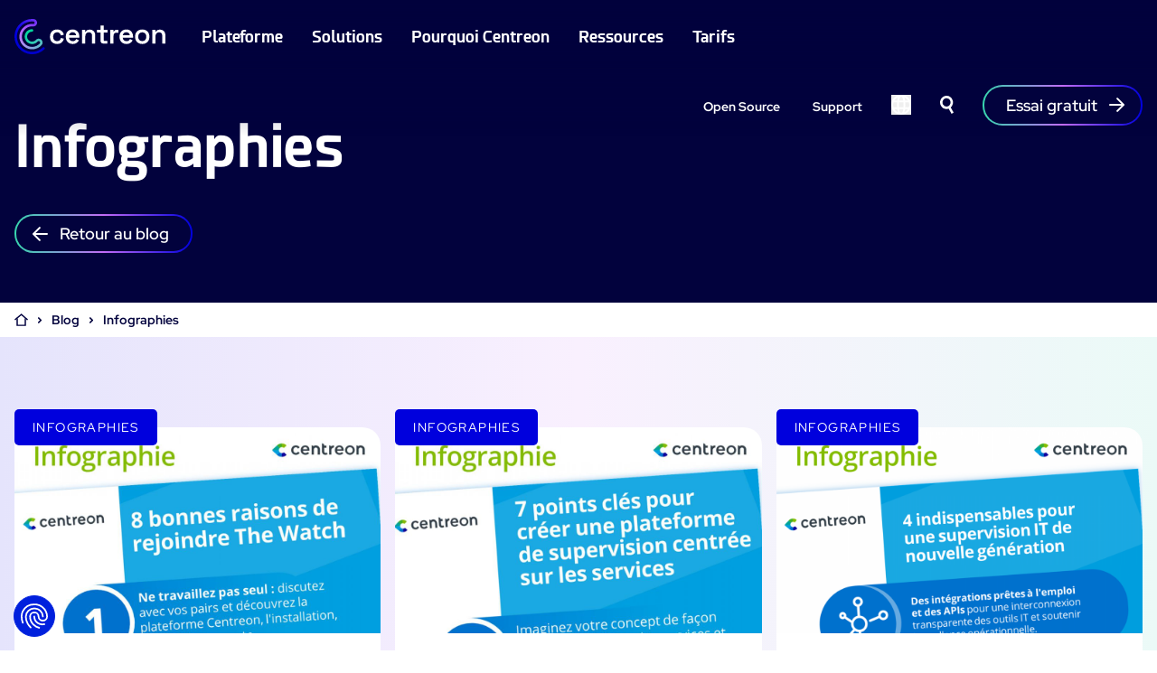

--- FILE ---
content_type: text/html; charset=UTF-8
request_url: https://www.centreon.com/fr/post-type/infographies/
body_size: 22395
content:
<!doctype html>
<html lang="fr-FR">

<head>

  <meta charset="utf-8">
  <meta name="viewport" content="width=device-width, initial-scale=1">

  <!-- Favicon -->
    <link rel="apple-touch-icon" sizes="76x76" href="https://www.centreon.com/wp-content/themes/centreon/resources/favicon/apple-touch-icon.png">
  <link rel="icon" type="image/png" sizes="32x32" href="https://www.centreon.com/wp-content/themes/centreon/resources/favicon/favicon-32x32.png">
  <link rel="icon" type="image/png" sizes="16x16" href="https://www.centreon.com/wp-content/themes/centreon/resources/favicon/favicon-16x16.png">
  <link rel="manifest" href="https://www.centreon.com/wp-content/themes/centreon/resources/favicon/site.webmanifest">
  <link rel="mask-icon" href="https://www.centreon.com/wp-content/themes/centreon/resources/favicon/safari-pinned-tab.svg" color="#02023d">
  <meta name="msapplication-TileColor" content="#ffffff">
  <meta name="theme-color" content="#02023d">
  <!-- Favicon -->

  <meta name='robots' content='index, follow, max-image-preview:large, max-snippet:-1, max-video-preview:-1' />
<link rel="alternate" hreflang="en" href="https://www.centreon.com/post-type/infographics/" />
<link rel="alternate" hreflang="fr" href="https://www.centreon.com/fr/post-type/infographies/" />
<link rel="alternate" hreflang="x-default" href="https://www.centreon.com/post-type/infographics/" />

	<!-- This site is optimized with the Yoast SEO plugin v26.6 - https://yoast.com/wordpress/plugins/seo/ -->
	<title>Infographies | Blog de la Supervision IT Centreon</title>
	<meta name="description" content="Explorez nos infographies pour des insights visuels sur les tendances et les solutions de supervision informatique avec Centreon." />
	<link rel="canonical" href="https://www.centreon.com/fr/post-type/infographies/" />
	<meta property="og:locale" content="fr_FR" />
	<meta property="og:type" content="article" />
	<meta property="og:title" content="Infographies | Blog de la Supervision IT Centreon" />
	<meta property="og:description" content="Explorez nos infographies pour des insights visuels sur les tendances et les solutions de supervision informatique avec Centreon." />
	<meta property="og:url" content="https://www.centreon.com/fr/post-type/infographies/" />
	<meta property="og:site_name" content="Centreon" />
	<meta property="og:image" content="https://www.centreon.com/uploads/2023/11/Vertical_Original.png" />
	<meta property="og:image:width" content="1076" />
	<meta property="og:image:height" content="556" />
	<meta property="og:image:type" content="image/png" />
	<meta name="twitter:card" content="summary_large_image" />
	<meta name="twitter:site" content="@CentreonFR" />
	<script type="application/ld+json" class="yoast-schema-graph">{"@context":"https://schema.org","@graph":[{"@type":"CollectionPage","@id":"https://www.centreon.com/fr/post-type/infographies/","url":"https://www.centreon.com/fr/post-type/infographies/","name":"Infographies | Blog de la Supervision IT Centreon","isPartOf":{"@id":"https://www.centreon.com/fr/#website"},"primaryImageOfPage":{"@id":"https://www.centreon.com/fr/post-type/infographies/#primaryimage"},"image":{"@id":"https://www.centreon.com/fr/post-type/infographies/#primaryimage"},"thumbnailUrl":"https://www.centreon.com/uploads/2022/10/twitter1024x576infograpic_8.jpg","description":"Explorez nos infographies pour des insights visuels sur les tendances et les solutions de supervision informatique avec Centreon.","breadcrumb":{"@id":"https://www.centreon.com/fr/post-type/infographies/#breadcrumb"},"inLanguage":"fr-FR"},{"@type":"ImageObject","inLanguage":"fr-FR","@id":"https://www.centreon.com/fr/post-type/infographies/#primaryimage","url":"https://www.centreon.com/uploads/2022/10/twitter1024x576infograpic_8.jpg","contentUrl":"https://www.centreon.com/uploads/2022/10/twitter1024x576infograpic_8.jpg","width":1365,"height":768},{"@type":"BreadcrumbList","@id":"https://www.centreon.com/fr/post-type/infographies/#breadcrumb","itemListElement":[{"@type":"ListItem","position":1,"name":"Home","item":"https://www.centreon.com/fr/"},{"@type":"ListItem","position":2,"name":"Blog","item":"https://www.centreon.com/fr/blog/"},{"@type":"ListItem","position":3,"name":"Infographies"}]},{"@type":"WebSite","@id":"https://www.centreon.com/fr/#website","url":"https://www.centreon.com/fr/","name":"Centreon","description":"Just another WordPress site","publisher":{"@id":"https://www.centreon.com/fr/#organization"},"potentialAction":[{"@type":"SearchAction","target":{"@type":"EntryPoint","urlTemplate":"https://www.centreon.com/fr/?s={search_term_string}"},"query-input":{"@type":"PropertyValueSpecification","valueRequired":true,"valueName":"search_term_string"}}],"inLanguage":"fr-FR"},{"@type":"Organization","@id":"https://www.centreon.com/fr/#organization","name":"Centreon","url":"https://www.centreon.com/fr/","logo":{"@type":"ImageObject","inLanguage":"fr-FR","@id":"https://www.centreon.com/fr/#/schema/logo/image/","url":"https://www.centreon.com/wp-content/uploads/2023/07/Logo_Centreon_Email_Signature_light_02.png","contentUrl":"https://www.centreon.com/wp-content/uploads/2023/07/Logo_Centreon_Email_Signature_light_02.png","width":180,"height":42,"caption":"Centreon"},"image":{"@id":"https://www.centreon.com/fr/#/schema/logo/image/"},"sameAs":["https://www.facebook.com/CentreonMonitoring/","https://x.com/CentreonFR","https://www.linkedin.com/company/centreonsoftware/","https://www.youtube.com/channel/UCIKJKvZ8acLmEg2fCdDzsvA","https://fr.wikipedia.org/wiki/Centreon"]}]}</script>
	<!-- / Yoast SEO plugin. -->


<link rel='dns-prefetch' href='//www.centreon.com' />
<link rel="alternate" type="application/rss+xml" title="Flux pour Centreon &raquo; Infographies Post type" href="https://www.centreon.com/fr/post-type/infographies/feed/" />
<style id='wp-img-auto-sizes-contain-inline-css'>
img:is([sizes=auto i],[sizes^="auto," i]){contain-intrinsic-size:3000px 1500px}
/*# sourceURL=wp-img-auto-sizes-contain-inline-css */
</style>
<style id='wp-emoji-styles-inline-css'>

	img.wp-smiley, img.emoji {
		display: inline !important;
		border: none !important;
		box-shadow: none !important;
		height: 1em !important;
		width: 1em !important;
		margin: 0 0.07em !important;
		vertical-align: -0.1em !important;
		background: none !important;
		padding: 0 !important;
	}
/*# sourceURL=wp-emoji-styles-inline-css */
</style>
<link rel='stylesheet' id='wp-block-library-css' href='https://www.centreon.com/wp-includes/css/dist/block-library/style.min.css?ver=6.9' media='all' />
<style id='wp-block-image-inline-css'>
.wp-block-image>a,.wp-block-image>figure>a{display:inline-block}.wp-block-image img{box-sizing:border-box;height:auto;max-width:100%;vertical-align:bottom}@media not (prefers-reduced-motion){.wp-block-image img.hide{visibility:hidden}.wp-block-image img.show{animation:show-content-image .4s}}.wp-block-image[style*=border-radius] img,.wp-block-image[style*=border-radius]>a{border-radius:inherit}.wp-block-image.has-custom-border img{box-sizing:border-box}.wp-block-image.aligncenter{text-align:center}.wp-block-image.alignfull>a,.wp-block-image.alignwide>a{width:100%}.wp-block-image.alignfull img,.wp-block-image.alignwide img{height:auto;width:100%}.wp-block-image .aligncenter,.wp-block-image .alignleft,.wp-block-image .alignright,.wp-block-image.aligncenter,.wp-block-image.alignleft,.wp-block-image.alignright{display:table}.wp-block-image .aligncenter>figcaption,.wp-block-image .alignleft>figcaption,.wp-block-image .alignright>figcaption,.wp-block-image.aligncenter>figcaption,.wp-block-image.alignleft>figcaption,.wp-block-image.alignright>figcaption{caption-side:bottom;display:table-caption}.wp-block-image .alignleft{float:left;margin:.5em 1em .5em 0}.wp-block-image .alignright{float:right;margin:.5em 0 .5em 1em}.wp-block-image .aligncenter{margin-left:auto;margin-right:auto}.wp-block-image :where(figcaption){margin-bottom:1em;margin-top:.5em}.wp-block-image.is-style-circle-mask img{border-radius:9999px}@supports ((-webkit-mask-image:none) or (mask-image:none)) or (-webkit-mask-image:none){.wp-block-image.is-style-circle-mask img{border-radius:0;-webkit-mask-image:url('data:image/svg+xml;utf8,<svg viewBox="0 0 100 100" xmlns="http://www.w3.org/2000/svg"><circle cx="50" cy="50" r="50"/></svg>');mask-image:url('data:image/svg+xml;utf8,<svg viewBox="0 0 100 100" xmlns="http://www.w3.org/2000/svg"><circle cx="50" cy="50" r="50"/></svg>');mask-mode:alpha;-webkit-mask-position:center;mask-position:center;-webkit-mask-repeat:no-repeat;mask-repeat:no-repeat;-webkit-mask-size:contain;mask-size:contain}}:root :where(.wp-block-image.is-style-rounded img,.wp-block-image .is-style-rounded img){border-radius:9999px}.wp-block-image figure{margin:0}.wp-lightbox-container{display:flex;flex-direction:column;position:relative}.wp-lightbox-container img{cursor:zoom-in}.wp-lightbox-container img:hover+button{opacity:1}.wp-lightbox-container button{align-items:center;backdrop-filter:blur(16px) saturate(180%);background-color:#5a5a5a40;border:none;border-radius:4px;cursor:zoom-in;display:flex;height:20px;justify-content:center;opacity:0;padding:0;position:absolute;right:16px;text-align:center;top:16px;width:20px;z-index:100}@media not (prefers-reduced-motion){.wp-lightbox-container button{transition:opacity .2s ease}}.wp-lightbox-container button:focus-visible{outline:3px auto #5a5a5a40;outline:3px auto -webkit-focus-ring-color;outline-offset:3px}.wp-lightbox-container button:hover{cursor:pointer;opacity:1}.wp-lightbox-container button:focus{opacity:1}.wp-lightbox-container button:focus,.wp-lightbox-container button:hover,.wp-lightbox-container button:not(:hover):not(:active):not(.has-background){background-color:#5a5a5a40;border:none}.wp-lightbox-overlay{box-sizing:border-box;cursor:zoom-out;height:100vh;left:0;overflow:hidden;position:fixed;top:0;visibility:hidden;width:100%;z-index:100000}.wp-lightbox-overlay .close-button{align-items:center;cursor:pointer;display:flex;justify-content:center;min-height:40px;min-width:40px;padding:0;position:absolute;right:calc(env(safe-area-inset-right) + 16px);top:calc(env(safe-area-inset-top) + 16px);z-index:5000000}.wp-lightbox-overlay .close-button:focus,.wp-lightbox-overlay .close-button:hover,.wp-lightbox-overlay .close-button:not(:hover):not(:active):not(.has-background){background:none;border:none}.wp-lightbox-overlay .lightbox-image-container{height:var(--wp--lightbox-container-height);left:50%;overflow:hidden;position:absolute;top:50%;transform:translate(-50%,-50%);transform-origin:top left;width:var(--wp--lightbox-container-width);z-index:9999999999}.wp-lightbox-overlay .wp-block-image{align-items:center;box-sizing:border-box;display:flex;height:100%;justify-content:center;margin:0;position:relative;transform-origin:0 0;width:100%;z-index:3000000}.wp-lightbox-overlay .wp-block-image img{height:var(--wp--lightbox-image-height);min-height:var(--wp--lightbox-image-height);min-width:var(--wp--lightbox-image-width);width:var(--wp--lightbox-image-width)}.wp-lightbox-overlay .wp-block-image figcaption{display:none}.wp-lightbox-overlay button{background:none;border:none}.wp-lightbox-overlay .scrim{background-color:#fff;height:100%;opacity:.9;position:absolute;width:100%;z-index:2000000}.wp-lightbox-overlay.active{visibility:visible}@media not (prefers-reduced-motion){.wp-lightbox-overlay.active{animation:turn-on-visibility .25s both}.wp-lightbox-overlay.active img{animation:turn-on-visibility .35s both}.wp-lightbox-overlay.show-closing-animation:not(.active){animation:turn-off-visibility .35s both}.wp-lightbox-overlay.show-closing-animation:not(.active) img{animation:turn-off-visibility .25s both}.wp-lightbox-overlay.zoom.active{animation:none;opacity:1;visibility:visible}.wp-lightbox-overlay.zoom.active .lightbox-image-container{animation:lightbox-zoom-in .4s}.wp-lightbox-overlay.zoom.active .lightbox-image-container img{animation:none}.wp-lightbox-overlay.zoom.active .scrim{animation:turn-on-visibility .4s forwards}.wp-lightbox-overlay.zoom.show-closing-animation:not(.active){animation:none}.wp-lightbox-overlay.zoom.show-closing-animation:not(.active) .lightbox-image-container{animation:lightbox-zoom-out .4s}.wp-lightbox-overlay.zoom.show-closing-animation:not(.active) .lightbox-image-container img{animation:none}.wp-lightbox-overlay.zoom.show-closing-animation:not(.active) .scrim{animation:turn-off-visibility .4s forwards}}@keyframes show-content-image{0%{visibility:hidden}99%{visibility:hidden}to{visibility:visible}}@keyframes turn-on-visibility{0%{opacity:0}to{opacity:1}}@keyframes turn-off-visibility{0%{opacity:1;visibility:visible}99%{opacity:0;visibility:visible}to{opacity:0;visibility:hidden}}@keyframes lightbox-zoom-in{0%{transform:translate(calc((-100vw + var(--wp--lightbox-scrollbar-width))/2 + var(--wp--lightbox-initial-left-position)),calc(-50vh + var(--wp--lightbox-initial-top-position))) scale(var(--wp--lightbox-scale))}to{transform:translate(-50%,-50%) scale(1)}}@keyframes lightbox-zoom-out{0%{transform:translate(-50%,-50%) scale(1);visibility:visible}99%{visibility:visible}to{transform:translate(calc((-100vw + var(--wp--lightbox-scrollbar-width))/2 + var(--wp--lightbox-initial-left-position)),calc(-50vh + var(--wp--lightbox-initial-top-position))) scale(var(--wp--lightbox-scale));visibility:hidden}}
/*# sourceURL=https://www.centreon.com/wp-includes/blocks/image/style.min.css */
</style>
<style id='wp-block-paragraph-inline-css'>
.is-small-text{font-size:.875em}.is-regular-text{font-size:1em}.is-large-text{font-size:2.25em}.is-larger-text{font-size:3em}.has-drop-cap:not(:focus):first-letter{float:left;font-size:8.4em;font-style:normal;font-weight:100;line-height:.68;margin:.05em .1em 0 0;text-transform:uppercase}body.rtl .has-drop-cap:not(:focus):first-letter{float:none;margin-left:.1em}p.has-drop-cap.has-background{overflow:hidden}:root :where(p.has-background){padding:1.25em 2.375em}:where(p.has-text-color:not(.has-link-color)) a{color:inherit}p.has-text-align-left[style*="writing-mode:vertical-lr"],p.has-text-align-right[style*="writing-mode:vertical-rl"]{rotate:180deg}
/*# sourceURL=https://www.centreon.com/wp-includes/blocks/paragraph/style.min.css */
</style>
<style id='global-styles-inline-css'>
:root{--wp--preset--aspect-ratio--square: 1;--wp--preset--aspect-ratio--4-3: 4/3;--wp--preset--aspect-ratio--3-4: 3/4;--wp--preset--aspect-ratio--3-2: 3/2;--wp--preset--aspect-ratio--2-3: 2/3;--wp--preset--aspect-ratio--16-9: 16/9;--wp--preset--aspect-ratio--9-16: 9/16;--wp--preset--color--black: #000;--wp--preset--color--cyan-bluish-gray: #abb8c3;--wp--preset--color--white: #fff;--wp--preset--color--pale-pink: #f78da7;--wp--preset--color--vivid-red: #cf2e2e;--wp--preset--color--luminous-vivid-orange: #ff6900;--wp--preset--color--luminous-vivid-amber: #fcb900;--wp--preset--color--light-green-cyan: #7bdcb5;--wp--preset--color--vivid-green-cyan: #00d084;--wp--preset--color--pale-cyan-blue: #8ed1fc;--wp--preset--color--vivid-cyan-blue: #0693e3;--wp--preset--color--vivid-purple: #9b51e0;--wp--preset--color--dark: #02023d;--wp--preset--color--primary: #0000dd;--wp--preset--color--purple: #c26cf7;--wp--preset--color--green: #37d6ae;--wp--preset--color--light: #e1e1e8;--wp--preset--color--primary-light: #e5e4fc;--wp--preset--color--purple-light: #f9f0fe;--wp--preset--color--green-light: #ebfaf7;--wp--preset--color--green-half: #37d6ae50;--wp--preset--color--primary-half: #0000dd50;--wp--preset--color--transparent: transparent;--wp--preset--gradient--vivid-cyan-blue-to-vivid-purple: linear-gradient(135deg,rgb(6,147,227) 0%,rgb(155,81,224) 100%);--wp--preset--gradient--light-green-cyan-to-vivid-green-cyan: linear-gradient(135deg,rgb(122,220,180) 0%,rgb(0,208,130) 100%);--wp--preset--gradient--luminous-vivid-amber-to-luminous-vivid-orange: linear-gradient(135deg,rgb(252,185,0) 0%,rgb(255,105,0) 100%);--wp--preset--gradient--luminous-vivid-orange-to-vivid-red: linear-gradient(135deg,rgb(255,105,0) 0%,rgb(207,46,46) 100%);--wp--preset--gradient--very-light-gray-to-cyan-bluish-gray: linear-gradient(135deg,rgb(238,238,238) 0%,rgb(169,184,195) 100%);--wp--preset--gradient--cool-to-warm-spectrum: linear-gradient(135deg,rgb(74,234,220) 0%,rgb(151,120,209) 20%,rgb(207,42,186) 40%,rgb(238,44,130) 60%,rgb(251,105,98) 80%,rgb(254,248,76) 100%);--wp--preset--gradient--blush-light-purple: linear-gradient(135deg,rgb(255,206,236) 0%,rgb(152,150,240) 100%);--wp--preset--gradient--blush-bordeaux: linear-gradient(135deg,rgb(254,205,165) 0%,rgb(254,45,45) 50%,rgb(107,0,62) 100%);--wp--preset--gradient--luminous-dusk: linear-gradient(135deg,rgb(255,203,112) 0%,rgb(199,81,192) 50%,rgb(65,88,208) 100%);--wp--preset--gradient--pale-ocean: linear-gradient(135deg,rgb(255,245,203) 0%,rgb(182,227,212) 50%,rgb(51,167,181) 100%);--wp--preset--gradient--electric-grass: linear-gradient(135deg,rgb(202,248,128) 0%,rgb(113,206,126) 100%);--wp--preset--gradient--midnight: linear-gradient(135deg,rgb(2,3,129) 0%,rgb(40,116,252) 100%);--wp--preset--gradient--gradient-10: linear-gradient(to right, rgb(0, 0, 221, 0.1), rgb(194, 108, 247, 0.1), rgb(55, 214, 174, 0.1));--wp--preset--gradient--gradient-40: linear-gradient(to right, rgb(0, 0, 221, 0.4), rgb(194, 108, 247, 0.4), rgb(55, 214, 174, 0.4));--wp--preset--gradient--gradient-100: linear-gradient(to right, rgb(0, 0, 221, 1), rgb(194, 108, 247, 1), rgb(55, 214, 174, 1));--wp--preset--font-size--small: 13px;--wp--preset--font-size--medium: 20px;--wp--preset--font-size--large: 36px;--wp--preset--font-size--x-large: 42px;--wp--preset--font-size--sm: 14px;--wp--preset--font-size--base: 16px;--wp--preset--font-size--lg: 18px;--wp--preset--font-size--xl: 20px;--wp--preset--font-size--2-xl: 24px;--wp--preset--font-size--3-xl: 28px;--wp--preset--font-size--4-xl: 42px;--wp--preset--font-size--5-xl: 64px;--wp--preset--font-family--sans: "Red Hat Display",sans-serif;--wp--preset--font-family--display: "Esphimere",sans-serif;--wp--preset--spacing--20: 0.44rem;--wp--preset--spacing--30: 0.67rem;--wp--preset--spacing--40: 1rem;--wp--preset--spacing--50: 1.5rem;--wp--preset--spacing--60: 2.25rem;--wp--preset--spacing--70: 3.38rem;--wp--preset--spacing--80: 5.06rem;--wp--preset--shadow--natural: 6px 6px 9px rgba(0, 0, 0, 0.2);--wp--preset--shadow--deep: 12px 12px 50px rgba(0, 0, 0, 0.4);--wp--preset--shadow--sharp: 6px 6px 0px rgba(0, 0, 0, 0.2);--wp--preset--shadow--outlined: 6px 6px 0px -3px rgb(255, 255, 255), 6px 6px rgb(0, 0, 0);--wp--preset--shadow--crisp: 6px 6px 0px rgb(0, 0, 0);}:root { --wp--style--global--content-size: 1240px;--wp--style--global--wide-size: 1240px; }:where(body) { margin: 0; }.wp-site-blocks > .alignleft { float: left; margin-right: 2em; }.wp-site-blocks > .alignright { float: right; margin-left: 2em; }.wp-site-blocks > .aligncenter { justify-content: center; margin-left: auto; margin-right: auto; }:where(.wp-site-blocks) > * { margin-block-start: 24px; margin-block-end: 0; }:where(.wp-site-blocks) > :first-child { margin-block-start: 0; }:where(.wp-site-blocks) > :last-child { margin-block-end: 0; }:root { --wp--style--block-gap: 24px; }:root :where(.is-layout-flow) > :first-child{margin-block-start: 0;}:root :where(.is-layout-flow) > :last-child{margin-block-end: 0;}:root :where(.is-layout-flow) > *{margin-block-start: 24px;margin-block-end: 0;}:root :where(.is-layout-constrained) > :first-child{margin-block-start: 0;}:root :where(.is-layout-constrained) > :last-child{margin-block-end: 0;}:root :where(.is-layout-constrained) > *{margin-block-start: 24px;margin-block-end: 0;}:root :where(.is-layout-flex){gap: 24px;}:root :where(.is-layout-grid){gap: 24px;}.is-layout-flow > .alignleft{float: left;margin-inline-start: 0;margin-inline-end: 2em;}.is-layout-flow > .alignright{float: right;margin-inline-start: 2em;margin-inline-end: 0;}.is-layout-flow > .aligncenter{margin-left: auto !important;margin-right: auto !important;}.is-layout-constrained > .alignleft{float: left;margin-inline-start: 0;margin-inline-end: 2em;}.is-layout-constrained > .alignright{float: right;margin-inline-start: 2em;margin-inline-end: 0;}.is-layout-constrained > .aligncenter{margin-left: auto !important;margin-right: auto !important;}.is-layout-constrained > :where(:not(.alignleft):not(.alignright):not(.alignfull)){max-width: var(--wp--style--global--content-size);margin-left: auto !important;margin-right: auto !important;}.is-layout-constrained > .alignwide{max-width: var(--wp--style--global--wide-size);}body .is-layout-flex{display: flex;}.is-layout-flex{flex-wrap: wrap;align-items: center;}.is-layout-flex > :is(*, div){margin: 0;}body .is-layout-grid{display: grid;}.is-layout-grid > :is(*, div){margin: 0;}body{padding-top: 0px;padding-right: 0px;padding-bottom: 0px;padding-left: 0px;}a:where(:not(.wp-element-button)){text-decoration: underline;}:root :where(.wp-element-button, .wp-block-button__link){background-color: #32373c;border-width: 0;color: #fff;font-family: inherit;font-size: inherit;font-style: inherit;font-weight: inherit;letter-spacing: inherit;line-height: inherit;padding-top: calc(0.667em + 2px);padding-right: calc(1.333em + 2px);padding-bottom: calc(0.667em + 2px);padding-left: calc(1.333em + 2px);text-decoration: none;text-transform: inherit;}.has-black-color{color: var(--wp--preset--color--black) !important;}.has-cyan-bluish-gray-color{color: var(--wp--preset--color--cyan-bluish-gray) !important;}.has-white-color{color: var(--wp--preset--color--white) !important;}.has-pale-pink-color{color: var(--wp--preset--color--pale-pink) !important;}.has-vivid-red-color{color: var(--wp--preset--color--vivid-red) !important;}.has-luminous-vivid-orange-color{color: var(--wp--preset--color--luminous-vivid-orange) !important;}.has-luminous-vivid-amber-color{color: var(--wp--preset--color--luminous-vivid-amber) !important;}.has-light-green-cyan-color{color: var(--wp--preset--color--light-green-cyan) !important;}.has-vivid-green-cyan-color{color: var(--wp--preset--color--vivid-green-cyan) !important;}.has-pale-cyan-blue-color{color: var(--wp--preset--color--pale-cyan-blue) !important;}.has-vivid-cyan-blue-color{color: var(--wp--preset--color--vivid-cyan-blue) !important;}.has-vivid-purple-color{color: var(--wp--preset--color--vivid-purple) !important;}.has-dark-color{color: var(--wp--preset--color--dark) !important;}.has-primary-color{color: var(--wp--preset--color--primary) !important;}.has-purple-color{color: var(--wp--preset--color--purple) !important;}.has-green-color{color: var(--wp--preset--color--green) !important;}.has-light-color{color: var(--wp--preset--color--light) !important;}.has-primary-light-color{color: var(--wp--preset--color--primary-light) !important;}.has-purple-light-color{color: var(--wp--preset--color--purple-light) !important;}.has-green-light-color{color: var(--wp--preset--color--green-light) !important;}.has-green-half-color{color: var(--wp--preset--color--green-half) !important;}.has-primary-half-color{color: var(--wp--preset--color--primary-half) !important;}.has-transparent-color{color: var(--wp--preset--color--transparent) !important;}.has-black-background-color{background-color: var(--wp--preset--color--black) !important;}.has-cyan-bluish-gray-background-color{background-color: var(--wp--preset--color--cyan-bluish-gray) !important;}.has-white-background-color{background-color: var(--wp--preset--color--white) !important;}.has-pale-pink-background-color{background-color: var(--wp--preset--color--pale-pink) !important;}.has-vivid-red-background-color{background-color: var(--wp--preset--color--vivid-red) !important;}.has-luminous-vivid-orange-background-color{background-color: var(--wp--preset--color--luminous-vivid-orange) !important;}.has-luminous-vivid-amber-background-color{background-color: var(--wp--preset--color--luminous-vivid-amber) !important;}.has-light-green-cyan-background-color{background-color: var(--wp--preset--color--light-green-cyan) !important;}.has-vivid-green-cyan-background-color{background-color: var(--wp--preset--color--vivid-green-cyan) !important;}.has-pale-cyan-blue-background-color{background-color: var(--wp--preset--color--pale-cyan-blue) !important;}.has-vivid-cyan-blue-background-color{background-color: var(--wp--preset--color--vivid-cyan-blue) !important;}.has-vivid-purple-background-color{background-color: var(--wp--preset--color--vivid-purple) !important;}.has-dark-background-color{background-color: var(--wp--preset--color--dark) !important;}.has-primary-background-color{background-color: var(--wp--preset--color--primary) !important;}.has-purple-background-color{background-color: var(--wp--preset--color--purple) !important;}.has-green-background-color{background-color: var(--wp--preset--color--green) !important;}.has-light-background-color{background-color: var(--wp--preset--color--light) !important;}.has-primary-light-background-color{background-color: var(--wp--preset--color--primary-light) !important;}.has-purple-light-background-color{background-color: var(--wp--preset--color--purple-light) !important;}.has-green-light-background-color{background-color: var(--wp--preset--color--green-light) !important;}.has-green-half-background-color{background-color: var(--wp--preset--color--green-half) !important;}.has-primary-half-background-color{background-color: var(--wp--preset--color--primary-half) !important;}.has-transparent-background-color{background-color: var(--wp--preset--color--transparent) !important;}.has-black-border-color{border-color: var(--wp--preset--color--black) !important;}.has-cyan-bluish-gray-border-color{border-color: var(--wp--preset--color--cyan-bluish-gray) !important;}.has-white-border-color{border-color: var(--wp--preset--color--white) !important;}.has-pale-pink-border-color{border-color: var(--wp--preset--color--pale-pink) !important;}.has-vivid-red-border-color{border-color: var(--wp--preset--color--vivid-red) !important;}.has-luminous-vivid-orange-border-color{border-color: var(--wp--preset--color--luminous-vivid-orange) !important;}.has-luminous-vivid-amber-border-color{border-color: var(--wp--preset--color--luminous-vivid-amber) !important;}.has-light-green-cyan-border-color{border-color: var(--wp--preset--color--light-green-cyan) !important;}.has-vivid-green-cyan-border-color{border-color: var(--wp--preset--color--vivid-green-cyan) !important;}.has-pale-cyan-blue-border-color{border-color: var(--wp--preset--color--pale-cyan-blue) !important;}.has-vivid-cyan-blue-border-color{border-color: var(--wp--preset--color--vivid-cyan-blue) !important;}.has-vivid-purple-border-color{border-color: var(--wp--preset--color--vivid-purple) !important;}.has-dark-border-color{border-color: var(--wp--preset--color--dark) !important;}.has-primary-border-color{border-color: var(--wp--preset--color--primary) !important;}.has-purple-border-color{border-color: var(--wp--preset--color--purple) !important;}.has-green-border-color{border-color: var(--wp--preset--color--green) !important;}.has-light-border-color{border-color: var(--wp--preset--color--light) !important;}.has-primary-light-border-color{border-color: var(--wp--preset--color--primary-light) !important;}.has-purple-light-border-color{border-color: var(--wp--preset--color--purple-light) !important;}.has-green-light-border-color{border-color: var(--wp--preset--color--green-light) !important;}.has-green-half-border-color{border-color: var(--wp--preset--color--green-half) !important;}.has-primary-half-border-color{border-color: var(--wp--preset--color--primary-half) !important;}.has-transparent-border-color{border-color: var(--wp--preset--color--transparent) !important;}.has-vivid-cyan-blue-to-vivid-purple-gradient-background{background: var(--wp--preset--gradient--vivid-cyan-blue-to-vivid-purple) !important;}.has-light-green-cyan-to-vivid-green-cyan-gradient-background{background: var(--wp--preset--gradient--light-green-cyan-to-vivid-green-cyan) !important;}.has-luminous-vivid-amber-to-luminous-vivid-orange-gradient-background{background: var(--wp--preset--gradient--luminous-vivid-amber-to-luminous-vivid-orange) !important;}.has-luminous-vivid-orange-to-vivid-red-gradient-background{background: var(--wp--preset--gradient--luminous-vivid-orange-to-vivid-red) !important;}.has-very-light-gray-to-cyan-bluish-gray-gradient-background{background: var(--wp--preset--gradient--very-light-gray-to-cyan-bluish-gray) !important;}.has-cool-to-warm-spectrum-gradient-background{background: var(--wp--preset--gradient--cool-to-warm-spectrum) !important;}.has-blush-light-purple-gradient-background{background: var(--wp--preset--gradient--blush-light-purple) !important;}.has-blush-bordeaux-gradient-background{background: var(--wp--preset--gradient--blush-bordeaux) !important;}.has-luminous-dusk-gradient-background{background: var(--wp--preset--gradient--luminous-dusk) !important;}.has-pale-ocean-gradient-background{background: var(--wp--preset--gradient--pale-ocean) !important;}.has-electric-grass-gradient-background{background: var(--wp--preset--gradient--electric-grass) !important;}.has-midnight-gradient-background{background: var(--wp--preset--gradient--midnight) !important;}.has-gradient-10-gradient-background{background: var(--wp--preset--gradient--gradient-10) !important;}.has-gradient-40-gradient-background{background: var(--wp--preset--gradient--gradient-40) !important;}.has-gradient-100-gradient-background{background: var(--wp--preset--gradient--gradient-100) !important;}.has-small-font-size{font-size: var(--wp--preset--font-size--small) !important;}.has-medium-font-size{font-size: var(--wp--preset--font-size--medium) !important;}.has-large-font-size{font-size: var(--wp--preset--font-size--large) !important;}.has-x-large-font-size{font-size: var(--wp--preset--font-size--x-large) !important;}.has-sm-font-size{font-size: var(--wp--preset--font-size--sm) !important;}.has-base-font-size{font-size: var(--wp--preset--font-size--base) !important;}.has-lg-font-size{font-size: var(--wp--preset--font-size--lg) !important;}.has-xl-font-size{font-size: var(--wp--preset--font-size--xl) !important;}.has-2-xl-font-size{font-size: var(--wp--preset--font-size--2-xl) !important;}.has-3-xl-font-size{font-size: var(--wp--preset--font-size--3-xl) !important;}.has-4-xl-font-size{font-size: var(--wp--preset--font-size--4-xl) !important;}.has-5-xl-font-size{font-size: var(--wp--preset--font-size--5-xl) !important;}.has-sans-font-family{font-family: var(--wp--preset--font-family--sans) !important;}.has-display-font-family{font-family: var(--wp--preset--font-family--display) !important;}
/*# sourceURL=global-styles-inline-css */
</style>

<link rel='stylesheet' id='app/0-css' href='https://www.centreon.com/wp-content/themes/centreon/public/css/app.95853d.css' media='all' />
<style id='block-visibility-screen-size-styles-inline-css'>
/* Large screens (desktops, 992px and up) */
@media ( min-width: 992px ) {
	.block-visibility-hide-large-screen {
		display: none !important;
	}
}

/* Medium screens (tablets, between 768px and 992px) */
@media ( min-width: 768px ) and ( max-width: 991.98px ) {
	.block-visibility-hide-medium-screen {
		display: none !important;
	}
}

/* Small screens (mobile devices, less than 768px) */
@media ( max-width: 767.98px ) {
	.block-visibility-hide-small-screen {
		display: none !important;
	}
}
/*# sourceURL=block-visibility-screen-size-styles-inline-css */
</style>
<script id="wpml-cookie-js-extra">
var wpml_cookies = {"wp-wpml_current_language":{"value":"fr","expires":1,"path":"/"}};
var wpml_cookies = {"wp-wpml_current_language":{"value":"fr","expires":1,"path":"/"}};
//# sourceURL=wpml-cookie-js-extra
</script>
<script async="async" src="https://www.centreon.com/wp-content/plugins/sitepress-multilingual-cms/res/js/cookies/language-cookie.js?ver=486900" id="wpml-cookie-js" defer data-wp-strategy="defer"></script>
<link rel="https://api.w.org/" href="https://www.centreon.com/fr/wp-json/" /><link rel="alternate" title="JSON" type="application/json" href="https://www.centreon.com/fr/wp-json/wp/v2/post-type/107" /><link rel="EditURI" type="application/rsd+xml" title="RSD" href="https://www.centreon.com/xmlrpc.php?rsd" />
<meta name="generator" content="WordPress 6.9" />
<meta name="generator" content="WPML ver:4.8.6 stt:1,4,3,27,2;" />
        <script>
            window.dataLayer = window.dataLayer || [] ;
            window.dataLayer.push( {"page_typology":"Archive taxonomy","post_taxonomy":"post-type","post_terms":"Infographies"} );
        </script>
    
  <script async src="https://consent.cookiefirst.com/sites/centreon.com-e0d6e6f9-8610-4eee-947f-f39412d646c4/consent.js"></script>

<script>
// Define dataLayer and the gtag function.
window.dataLayer = window.dataLayer || [];

function gtag() {
dataLayer.push(arguments);
}
// Set default consent to 'denied' as a placeholder
// Determine actual values based on your own requirements
// Below are the defaults for EU + UK
gtag('consent', 'default', {
'ad_storage': 'denied',
'ad_user_data': 'denied',
'ad_personalization': 'denied',
  'personalization_storage': 'denied',
'analytics_storage': 'denied',
'functionality_storage': 'denied',
'security_storage': 'granted',
'wait_for_update': 2000, // This is to make sure the banner is loaded before sending data to Google
  'region': ['AT', 'BE', 'BG', 'CY', 'CZ', 'DK', 'EE', 'FI', 'FR', 'DE', 'GR', 'HU', 'IS', 'IE', 'IT', 'LV', 'LI', 'LT', 'LU', 'MT', 'NL', 'NO', 'PL', 'PT', 'RO', 'SK', 'SI', 'ES', 'SE', 'CH', 'GB']
}); 
// Default settings for all users out of EU + UK
gtag('consent', 'default', {
'ad_storage': 'granted',
'ad_user_data': 'granted',
'ad_personalization': 'granted',
  'personalization_storage': 'denied',
'analytics_storage': 'granted',
'functionality_storage': 'granted',
'security_storage': 'granted'
});
</script>

<!-- Google Tag Manager -->
<script>(function(w,d,s,l,i){w[l]=w[l]||[];w[l].push({'gtm.start':
new Date().getTime(),event:'gtm.js'});var f=d.getElementsByTagName(s)[0],
j=d.createElement(s),dl=l!='dataLayer'?'&l='+l:'';j.async=true;j.src=
'https://www.googletagmanager.com/gtm.js?id='+i+dl;f.parentNode.insertBefore(j,f);
})(window,document,'script','dataLayer','GTM-NXRRTR6');</script>
<!-- End Google Tag Manager -->

<!-- Start of HubSpot Embed Code -->
<script type="text/javascript" id="hs-script-loader" async defer src="//js-eu1.hs-scripts.com/26072647.js"></script>
<!-- End of HubSpot Embed Code -->

<script type="text/javascript">
  !function(){if(!window.QTABMR||!window.QTABMR.version&&!window.QTABMR.snippetExecuted){window.QTABMR=window.QTABMR||{};window.QTABMR.snippetStart=(new Date).getTime();window.QTABMR.snippetExecuted=!0;window.QTABMR.snippetVersion=12;QTABMR_URL="https://appstatic.quanta.io/rum/10767/quanta-rum-v2.0.0.min.js";window.QTABMR_BEACON_URL="https://rum-metrics.quanta.io/dfc7a0ccac91db3db094d2b41f86da187663b3d33ea92c0e23/beacon.gif";window.QTABMR.jserr=0;window.addEventListener("error",function(){window.QTABMR.jserr++},!1);var s=document.currentScript||document.getElementsByTagName("script")[0],c=!1,e=document.createElement("link");if(e.relList&&"function"==typeof e.relList.supports&&e.relList.supports("preload")&&"as"in e){window.QTABMR.snippetMethod="p";e.href=QTABMR_URL;e.rel="preload";e.as="script";e.addEventListener("load",function o(){if(!c){var e=document.createElement("script");e.id="boomr-scr-as";e.src=QTABMR_URL;e.async=!0;s.parentNode.appendChild(e);c=!0}});e.addEventListener("error",function(){t(!0)});setTimeout(function(){c||t(!0)},3e3);QTABMR_lstart=(new Date).getTime();s.parentNode.appendChild(e)}else t(!1);window.addEventListener?window.addEventListener("load",n,!1):window.attachEvent&&window.attachEvent("onload",n)}function t(e){c=!0;var t,n,o,i,d=document,a=window;window.QTABMR.snippetMethod=e?"if":"i";n=function(e,t){var n=d.createElement("script");n.id=t||"boomr-if-as";n.src=QTABMR_URL;QTABMR_lstart=(new Date).getTime();(e=e||d.body).appendChild(n)};if(!window.addEventListener&&window.attachEvent&&navigator.userAgent.match(/MSIE [67]./)){window.QTABMR.snippetMethod="s";n(s.parentNode,"boomr-async")}else{(o=document.createElement("IFRAME")).src="about:blank";o.title="";o.role="presentation";o.loading="eager";(i=(o.frameElement||o).style).width=0;i.height=0;i.border=0;i.display="none";s.parentNode.appendChild(o);try{a=o.contentWindow;d=a.document.open()}catch(r){t=document.domain;o.src="javascript:var d=document.open();d.domain='"+t+"';void 0;";a=o.contentWindow;d=a.document.open()}if(t){d._boomrl=function(){this.domain=t;n()};d.write("")}else{a._boomrl=function(){n()};a.addEventListener?a.addEventListener("load",a._boomrl,!1):a.attachEvent&&a.attachEvent("onload",a._boomrl)}d.close()}}function n(e){window.QTABMR_onload=e&&e.timeStamp||(new Date).getTime()}}();
</script>

<script type="text/javascript" src="https://app.lemlist.com/api/visitors/tracking?k=cmFW3tgfnhzv%2BdhHLch2p7WmKjTPk0GmdYusXbP6qug%3D&t=tea_rcnb7xST4wtiWDihu"></script>
</head>

<body class="archive tax-post-type term-infographies term-107 wp-embed-responsive wp-theme-centreon">

  <!-- Google Tag Manager (noscript) -->
<noscript><iframe src="https://www.googletagmanager.com/ns.html?id=GTM-NXRRTR6"
height="0" width="0" style="display:none;visibility:hidden"></iframe></noscript>
<!-- End Google Tag Manager (noscript) -->
    
  <div id="app">
    <a class="sr-only focus:not-sr-only" href="#main">
  Aller au contenu
</a>

<header class="banner px-4 flex items-center flex-wrap fixed top-0 w-full z-40 header-white">
  <div class="bg-overlay transition-all duration-300 absolute inset-0"></div>
  <a class="brand pr-6 shrink-0 relative" href="https://www.centreon.com/fr/">
    <img loading="lazy" class="max-h-10 my-5 dark-logo"
         alt="Logo Centreon"
         src="https://www.centreon.com/wp-content/themes/centreon/public/images/LogoCentreon_dark.ba847c.png"
         srcset="https://www.centreon.com/wp-content/themes/centreon/public/images/LogoCentreon_dark@2x.ab14a9.png 2x">
    <img loading="lazy" class="max-h-10 my-5 white-logo"
         alt="Logo Centreon"
         src="https://www.centreon.com/wp-content/themes/centreon/public/images/LogoCentreon.566841.png"
         srcset="https://www.centreon.com/wp-content/themes/centreon/public/images/LogoCentreon@2x.2cca12.png 2x">
  </a>

      <nav class="nav-primary hidden lg:block" aria-label="Menu principal - French">
      <div class="menu-menu-principal-french-container"><ul id="menu-menu-principal-french-2" class="nav flex items-center"><li class=' menu-item menu-item-type-custom menu-item-object-custom menu-item-has-children link'><a href="#" target="">Plateforme</a>
<ul class="sub-menu">
<li class=' menu-item menu-item-type-custom menu-item-object-custom menu-item-has-children featured_column link'>
	<ul class="sub-menu">
<li class=' menu-item menu-item-type-post_type menu-item-object-page link'><a href="https://www.centreon.com/fr/demo-produit/" target="">Démo Produit - Centreon Infra Monitoring<p class="text-black text-sm font-normal mt-1 font-sans hidden lg:block">Découvrez le produit</p></a></li>
<li class=' menu-item menu-item-type-post_type menu-item-object-page link'><a href="https://www.centreon.com/fr/essai-gratuit/" target="">Essai gratuit - Centreon Infra Monitoring<p class="text-black text-sm font-normal mt-1 font-sans hidden lg:block">Commencez votre essai maintenant</p></a></li>
<li class=' menu-item menu-item-type-custom menu-item-object-custom separator link'></li>
<li class=' menu-item menu-item-type-post_type menu-item-object-page link'><a href="https://www.centreon.com/fr/demo-produit-centreon-dem/" target="">Démo Produit – Centreon DEM<p class="text-black text-sm font-normal mt-1 font-sans hidden lg:block">Découvrez le produit</p></a></li>
<li class=' menu-item menu-item-type-post_type menu-item-object-page link'><a href="https://www.centreon.com/fr/essai-gratuit-centreon-dem/" target="">Essai Gratuit – Centreon DEM<p class="text-black text-sm font-normal mt-1 font-sans hidden lg:block">Commencez votre essai maintenant</p></a></li>
	</ul>
</li>
<li class=' menu-item menu-item-type-custom menu-item-object-custom menu-item-has-children column link'>
	<ul class="sub-menu">
<li class=' menu-item menu-item-type-custom menu-item-object-custom menu-item-has-children link'><a href="https://www.centreon.com/fr/centreon-infra-monitoring/" target="">IT Infrastructure Monitoring</a>
		<ul class="sub-menu">
<li class=' menu-item menu-item-type-custom menu-item-object-custom link'><a href="/fr/centreon-infra-monitoring/#supervision-cloud" target="">Supervision Cloud &amp; Legacy</a></li>
<li class=' menu-item menu-item-type-custom menu-item-object-custom link'><a href="/fr/centreon-infra-monitoring/#alertes-notifications" target="">Alertes et notifications</a></li>
<li class=' menu-item menu-item-type-custom menu-item-object-custom link'><a href="/fr/centreon-infra-monitoring/#tableaux-de-bord-collaboratifs" target="">Tableaux de bord collaboratifs</a></li>
<li class=' menu-item menu-item-type-custom menu-item-object-custom link'><a href="/fr/centreon-infra-monitoring/#supervision-SLA-et-impact-métier" target="">Supervision SLA et impact métier</a></li>
<li class=' menu-item menu-item-type-custom menu-item-object-custom link'><a href="/fr/centreon-infra-monitoring/#SaaS-ou-Self-Hosted" target="">SaaS ou Self-Hosted</a></li>
<li class=' menu-item menu-item-type-custom menu-item-object-custom link'><a href="https://www.centreon.com/fr/fonctionnalites/connecteurs/" target="">700+ Connecteurs</a></li>
<li class=' menu-item menu-item-type-post_type menu-item-object-page white_button bottom_button'><a href="https://www.centreon.com/fr/centreon-infra-monitoring-fonctionnalites/" target="">Fonctionnalités</a></li>
		</ul>
</li>
	</ul>
</li>
<li class=' menu-item menu-item-type-custom menu-item-object-custom menu-item-has-children column link'>
	<ul class="sub-menu">
<li class=' menu-item menu-item-type-custom menu-item-object-custom menu-item-has-children link'><a href="https://www.centreon.com/fr/centreon-log/" target="">Log Management</a>
		<ul class="sub-menu">
<li class=' menu-item menu-item-type-custom menu-item-object-custom link'><a href="/fr/centreon-log/#collecte-log" target="">Collecte intelligente de tous les logs</a></li>
<li class=' menu-item menu-item-type-custom menu-item-object-custom link'><a href="/fr/centreon-log/#profilage-des-donnees" target="">Enrichissement et profilage des données</a></li>
<li class=' menu-item menu-item-type-custom menu-item-object-custom link'><a href="/fr/centreon-log/#cause-racine" target="">Analyse des causes racine</a></li>
<li class=' menu-item menu-item-type-custom menu-item-object-custom link'><a href="/fr/centreon-log/#tableaux-metier" target="">Tableaux de bord métier</a></li>
<li class=' menu-item menu-item-type-custom menu-item-object-custom link'><a href="/fr/centreon-log/#alerte-notifications" target="">Alertes et notifications temps réel</a></li>
<li class=' menu-item menu-item-type-custom menu-item-object-custom link'><a href="/fr/centreon-log/#maitrise-couts" target="">Maîtrise des coûts intégrée</a></li>
		</ul>
</li>
	</ul>
</li>
<li class=' menu-item menu-item-type-custom menu-item-object-custom menu-item-has-children column link'>
	<ul class="sub-menu">
<li class=' menu-item menu-item-type-custom menu-item-object-custom menu-item-has-children link'><a href="https://www.centreon.com/fr/centreon-digital-experience-monitoring/" target="">Digital Experience Monitoring</a>
		<ul class="sub-menu">
<li class=' menu-item menu-item-type-custom menu-item-object-custom link'><a href="/fr/centreon-digital-experience-monitoring/#stm-rum" target="">STM &amp; RUM</a></li>
<li class=' menu-item menu-item-type-custom menu-item-object-custom link'><a href="/fr/centreon-digital-experience-monitoring/#analyse-performance-web" target="">Analyse détaillée de la performance web</a></li>
<li class=' menu-item menu-item-type-custom menu-item-object-custom link'><a href="/fr/centreon-digital-experience-monitoring/#correction-rapide-problemes" target="">Correction rapide des problèmes</a></li>
<li class=' menu-item menu-item-type-custom menu-item-object-custom link'><a href="/fr/centreon-digital-experience-monitoring/#tableaux-de-bord" target="">Tableaux de bord métier &amp; techniques</a></li>
<li class=' menu-item menu-item-type-custom menu-item-object-custom link'><a href="/fr/centreon-digital-experience-monitoring/#sobriete-numerique" target="">Mesure de la sobriété numérique</a></li>
<li class=' menu-item menu-item-type-custom menu-item-object-custom link'><a href="/fr/centreon-digital-experience-monitoring/#tests-montee-en-charge" target="">Tests de montée en charge</a></li>
<li class=' menu-item menu-item-type-post_type menu-item-object-page white_button bottom_button'><a href="https://www.centreon.com/fr/demo-produit-centreon-dem/" target="">Démo Produit</a></li>
		</ul>
</li>
	</ul>
</li>
</ul>
</li>
<li class=' menu-item menu-item-type-custom menu-item-object-custom menu-item-has-children link'><a href="#" target="">Solutions</a>
<ul class="sub-menu">
<li class=' menu-item menu-item-type-custom menu-item-object-custom menu-item-has-children featured_column link'>
	<ul class="sub-menu">
<li class=' menu-item menu-item-type-post_type menu-item-object-page link'><a href="https://www.centreon.com/fr/demo-produit/" target="">Démo Produit - Centreon Infra Monitoring<p class="text-black text-sm font-normal mt-1 font-sans hidden lg:block">Découvrez le produit</p></a></li>
<li class=' menu-item menu-item-type-post_type menu-item-object-page link'><a href="https://www.centreon.com/fr/essai-gratuit/" target="">Essai gratuit - Centreon Infra Monitoring<p class="text-black text-sm font-normal mt-1 font-sans hidden lg:block">Commencez votre essai maintenant</p></a></li>
<li class=' menu-item menu-item-type-custom menu-item-object-custom separator link'></li>
<li class=' menu-item menu-item-type-post_type menu-item-object-page link'><a href="https://www.centreon.com/fr/demo-produit-centreon-dem/" target="">Démo Produit – Centreon DEM<p class="text-black text-sm font-normal mt-1 font-sans hidden lg:block">Découvrez le produit</p></a></li>
<li class=' menu-item menu-item-type-post_type menu-item-object-page link'><a href="https://www.centreon.com/fr/essai-gratuit-centreon-dem/" target="">Essai Gratuit – Centreon DEM<p class="text-black text-sm font-normal mt-1 font-sans hidden lg:block">Commencez votre essai maintenant</p></a></li>
	</ul>
</li>
<li class=' menu-item menu-item-type-custom menu-item-object-custom menu-item-has-children column link'>
	<ul class="sub-menu">
<li class=' menu-item menu-item-type-post_type menu-item-object-page menu-item-has-children link'><a href="https://www.centreon.com/fr/cas-d-usage/" target="">Cas d’usage<p class="text-black text-sm font-normal mt-1 font-sans hidden lg:block">Les équipes IT s’appuient sur Centreon pour faire face à d’innombrables challenges.</p></a>
		<ul class="sub-menu">
<li class=' menu-item menu-item-type-post_type menu-item-object-page link'><a href="https://www.centreon.com/fr/cas-d-usage/convergence-it-ot/" target="">Convergence IT &amp; OT</a></li>
<li class=' menu-item menu-item-type-post_type menu-item-object-page link'><a href="https://www.centreon.com/fr/cas-d-usage/observabilite/" target="">Observabilité</a></li>
<li class=' menu-item menu-item-type-post_type menu-item-object-page link'><a href="https://www.centreon.com/fr/cas-d-usage/performance-web/" target="">Performance Web</a></li>
<li class=' menu-item menu-item-type-post_type menu-item-object-page link'><a href="https://www.centreon.com/fr/cas-d-usage/supervision-des-conteneurs/" target="">Supervision des Conteneurs</a></li>
<li class=' menu-item menu-item-type-post_type menu-item-object-page link'><a href="https://www.centreon.com/fr/cas-d-usage/supervision-du-cloud/" target="">Supervision du Cloud</a></li>
<li class=' menu-item menu-item-type-post_type menu-item-object-page link'><a href="https://www.centreon.com/fr/cas-d-usage/supervision-reseau/" target="">Supervision réseau</a></li>
<li class=' menu-item menu-item-type-post_type menu-item-object-page blue_button'><a href="https://www.centreon.com/fr/cas-d-usage/" target="">Tous</a></li>
		</ul>
</li>
	</ul>
</li>
<li class=' menu-item menu-item-type-custom menu-item-object-custom menu-item-has-children column link'>
	<ul class="sub-menu">
<li class=' menu-item menu-item-type-post_type menu-item-object-page menu-item-has-children link'><a href="https://www.centreon.com/fr/industries/" target="">Témoignages Clients<p class="text-black text-sm font-normal mt-1 font-sans hidden lg:block">Aujourd’hui, les entreprises ne peuvent pas se permettre de ralentir ni de s’effondrer. Elles doivent être Always-On, et les opérations IT aussi.</p></a>
		<ul class="sub-menu">
<li class=' menu-item menu-item-type-taxonomy menu-item-object-post-type link'><a href="https://www.centreon.com/fr/post-type/msp-fr/" target="">MSP</a></li>
<li class=' menu-item menu-item-type-taxonomy menu-item-object-post-type link'><a href="https://www.centreon.com/fr/post-type/logistique-commerce/" target="">Logistique &amp; Commerce</a></li>
<li class=' menu-item menu-item-type-taxonomy menu-item-object-post-type link'><a href="https://www.centreon.com/fr/post-type/sante/" target="">Santé</a></li>
<li class=' menu-item menu-item-type-taxonomy menu-item-object-post-type link'><a href="https://www.centreon.com/fr/post-type/education-fr/" target="">Education</a></li>
<li class=' menu-item menu-item-type-taxonomy menu-item-object-post-type link'><a href="https://www.centreon.com/fr/post-type/public-fr/" target="">Public</a></li>
<li class=' menu-item menu-item-type-post_type menu-item-object-page blue_button'><a href="https://www.centreon.com/fr/industries/" target="">Toutes</a></li>
		</ul>
</li>
	</ul>
</li>
<li class=' menu-item menu-item-type-custom menu-item-object-custom menu-item-has-children column link'>
	<ul class="sub-menu">
<li class=' menu-item menu-item-type-post_type menu-item-object-page menu-item-has-children link'><a href="https://www.centreon.com/fr/technologies/" target="">Technologies<p class="text-black text-sm font-normal mt-1 font-sans hidden lg:block">Centreon supervise avec précision l’ensemble de la stack technologique de votre infrastructure hybride.</p></a>
		<ul class="sub-menu">
<li class=' menu-item menu-item-type-post_type menu-item-object-page link'><a href="https://www.centreon.com/fr/technologies/supervision-aws/" target="">AWS</a></li>
<li class=' menu-item menu-item-type-post_type menu-item-object-page link'><a href="https://www.centreon.com/fr/technologies/supervision-cisco-meraki/" target="">Cisco Meraki</a></li>
<li class=' menu-item menu-item-type-post_type menu-item-object-page link'><a href="https://www.centreon.com/fr/technologies/supervision-de-google-cloud-platform-gcp/" target="">Google Cloud Platform</a></li>
<li class=' menu-item menu-item-type-post_type menu-item-object-page link'><a href="https://www.centreon.com/fr/technologies/supervision-de-kubernetes-k8s/" target="">Kubernetes</a></li>
<li class=' menu-item menu-item-type-post_type menu-item-object-page link'><a href="https://www.centreon.com/fr/technologies/supervision-microsoft-365/" target="">Microsoft 365</a></li>
<li class=' menu-item menu-item-type-post_type menu-item-object-page link'><a href="https://www.centreon.com/fr/technologies/supervision-microsoft-azure/" target="">Microsoft Azure</a></li>
<li class=' menu-item menu-item-type-post_type menu-item-object-page blue_button'><a href="https://www.centreon.com/fr/technologies/" target="">All</a></li>
		</ul>
</li>
	</ul>
</li>
</ul>
</li>
<li class=' menu-item menu-item-type-custom menu-item-object-custom menu-item-has-children link'><a href="#" target="">Pourquoi Centreon</a>
<ul class="sub-menu">
<li class=' menu-item menu-item-type-custom menu-item-object-custom menu-item-has-children featured_column link'>
	<ul class="sub-menu">
<li class=' menu-item menu-item-type-post_type menu-item-object-page link'><a href="https://www.centreon.com/fr/notre-vision/" target="">Notre vision<p class="text-black text-sm font-normal mt-1 font-sans hidden lg:block">No IT, No Business</p></a></li>
<li class=' menu-item menu-item-type-post_type menu-item-object-page link'><a href="https://www.centreon.com/fr/benefices/" target="">Bénéfices<p class="text-black text-sm font-normal mt-1 font-sans hidden lg:block">Toutes les organisations bénéficient de multiples façons de la plateforme Centreon.</p></a></li>
<li class=' menu-item menu-item-type-custom menu-item-object-custom separator link'></li>
<li class=' menu-item menu-item-type-post_type menu-item-object-page link'><a href="https://www.centreon.com/fr/demo-produit/" target="">Démo Produit<p class="text-black text-sm font-normal mt-1 font-sans hidden lg:block">Découvrez le produit Centreon Infra Monitoring</p></a></li>
<li class=' menu-item menu-item-type-post_type menu-item-object-page link'><a href="https://www.centreon.com/fr/essai-gratuit/" target="">Essai gratuit Centreon Infra Monitoring<p class="text-black text-sm font-normal mt-1 font-sans hidden lg:block">Essayez Centreon gratuitement</p></a></li>
	</ul>
</li>
<li class=' menu-item menu-item-type-custom menu-item-object-custom menu-item-has-children column link'>
	<ul class="sub-menu">
<li class=' menu-item menu-item-type-post_type menu-item-object-page menu-item-has-children link'><a href="https://www.centreon.com/fr/partenaires/" target="">Partenaires<p class="text-black text-sm font-normal mt-1 font-sans hidden lg:block">Trouver un partenaire dans le monde entier ou devenir partenaire</p></a>
		<ul class="sub-menu">
<li class=' menu-item menu-item-type-post_type menu-item-object-page link'><a href="https://www.centreon.com/fr/partenaires/programme-partenaires-on/" target="">Programme ON-Partner</a></li>
<li class=' menu-item menu-item-type-post_type menu-item-object-page link'><a href="https://www.centreon.com/fr/partenaires/programme-partenaires-msp/" target="">Programme Partenaires MSP</a></li>
<li class=' menu-item menu-item-type-post_type menu-item-object-page link'><a href="https://www.centreon.com/fr/partenaires/centreon-et-aws/" target="">Centreon et AWS</a></li>
		</ul>
</li>
	</ul>
</li>
<li class=' menu-item menu-item-type-custom menu-item-object-custom menu-item-has-children column link'>
	<ul class="sub-menu">
<li class=' menu-item menu-item-type-post_type menu-item-object-page menu-item-has-children link'><a href="https://www.centreon.com/fr/services/" target="">Services<p class="text-black text-sm font-normal mt-1 font-sans hidden lg:block">Make your success together!</p></a>
		<ul class="sub-menu">
<li class=' menu-item menu-item-type-post_type menu-item-object-page link'><a href="https://www.centreon.com/fr/services/proservices/" target="">Professional Services</a></li>
<li class=' menu-item menu-item-type-post_type menu-item-object-page link'><a href="https://www.centreon.com/fr/services/customer-care/" target="">Customer Care</a></li>
<li class=' menu-item menu-item-type-post_type menu-item-object-page link'><a href="https://www.centreon.com/fr/services/centreon-monitoring-academy/" target="">Formation</a></li>
		</ul>
</li>
	</ul>
</li>
<li class=' menu-item menu-item-type-custom menu-item-object-custom menu-item-has-children column link'>
	<ul class="sub-menu">
<li class=' menu-item menu-item-type-post_type menu-item-object-page menu-item-has-children link'><a href="https://www.centreon.com/fr/communaute-centreon/" target="">Communauté<p class="text-black text-sm font-normal mt-1 font-sans hidden lg:block">Découvrez la communauté des utilisateurs Centreon</p></a>
		<ul class="sub-menu">
<li class=' menu-item menu-item-type-custom menu-item-object-custom link'><a href="https://thewatch.centreon.com/" target="_blank">The Watch</a></li>
<li class=' menu-item menu-item-type-custom menu-item-object-custom link'><a href="https://github.com/centreon/" target="_blank">Github</a></li>
<li class=' menu-item menu-item-type-post_type menu-item-object-page link'><a href="https://www.centreon.com/fr/editions-centreon/centreon-open-source/" target="">Open Source</a></li>
		</ul>
</li>
	</ul>
</li>
</ul>
</li>
<li class=' menu-item menu-item-type-custom menu-item-object-custom menu-item-has-children link'><a href="#" target="">Ressources</a>
<ul class="sub-menu">
<li class=' menu-item menu-item-type-custom menu-item-object-custom menu-item-has-children featured_column link'>
	<ul class="sub-menu">
<li class=' menu-item menu-item-type-post_type menu-item-object-post link'><a href="https://www.centreon.com/fr/choisir-une-solution-de-supervision-open-source-ou-payante-selon-le-critere-du-tco/" target="">Choisir une solution de supervision open source ou payante selon le critère du TCO</a></li>
<li class=' menu-item menu-item-type-custom menu-item-object-custom link'><a href="https://awesome.centreon.com/fr/guide-de-survie-ot?utm_source=website&utm_medium=cta&utm_campaign=it-ot-convergence" target="">Supervision au-delà de l’IT : un guide de survie pour la convergence IT/OT</a></li>
<li class=' menu-item menu-item-type-custom menu-item-object-custom separator link'></li>
<li class=' menu-item menu-item-type-custom menu-item-object-custom link'><a href="https://docs.centreon.com/fr/" target="_blank">Documentation</a></li>
<li class=' menu-item menu-item-type-custom menu-item-object-custom link'><a href="https://thewatch.centreon.com/" target="_blank">The Watch<p class="text-black text-sm font-normal mt-1 font-sans hidden lg:block">Rejoignez la communauté d’utilisateurs Centreon</p></a></li>
	</ul>
</li>
<li class=' menu-item menu-item-type-custom menu-item-object-custom menu-item-has-children column link'>
	<ul class="sub-menu">
<li class=' menu-item menu-item-type-post_type menu-item-object-page menu-item-has-children link'><a href="https://www.centreon.com/fr/ressources/" target="">Toutes les ressources<p class="text-black text-sm font-normal mt-1 font-sans hidden lg:block">Ebooks, études, vidéos et plus encore</p></a>
		<ul class="sub-menu">
<li class=' menu-item menu-item-type-taxonomy menu-item-object-resource-type link'><a href="https://www.centreon.com/fr/resource-type/ebooks-ressources/" target="">Ebooks</a></li>
<li class=' menu-item menu-item-type-taxonomy menu-item-object-resource-type link'><a href="https://www.centreon.com/fr/resource-type/corporate-ressources/" target="">Corporate</a></li>
<li class=' menu-item menu-item-type-taxonomy menu-item-object-resource-type link'><a href="https://www.centreon.com/fr/resource-type/infographies-ressources/" target="">Infographies</a></li>
<li class=' menu-item menu-item-type-post_type menu-item-object-page link'><a href="https://www.centreon.com/fr/salle-de-presse/" target="">Salle de presse</a></li>
		</ul>
</li>
	</ul>
</li>
<li class=' menu-item menu-item-type-custom menu-item-object-custom menu-item-has-children column link'>
	<ul class="sub-menu">
<li class=' menu-item menu-item-type-post_type menu-item-object-page menu-item-has-children link'><a href="https://www.centreon.com/fr/blog/" target="">Blog<p class="text-black text-sm font-normal mt-1 font-sans hidden lg:block">Nouveautés, bonnes pratiques et plus encore</p></a>
		<ul class="sub-menu">
<li class=' menu-item menu-item-type-taxonomy menu-item-object-post-type link'><a href="https://www.centreon.com/fr/post-type/nouveautes/" target="">Nouveautés</a></li>
<li class=' menu-item menu-item-type-taxonomy menu-item-object-post-type link'><a href="https://www.centreon.com/fr/post-type/bonnes-pratiques/" target="">Bonnes Pratiques</a></li>
<li class=' menu-item menu-item-type-taxonomy menu-item-object-post-type link'><a href="https://www.centreon.com/fr/post-type/paroles-dutilisateurs/" target="">Témoignages Clients</a></li>
		</ul>
</li>
	</ul>
</li>
<li class=' menu-item menu-item-type-custom menu-item-object-custom menu-item-has-children column link'>
	<ul class="sub-menu">
<li class=' menu-item menu-item-type-post_type menu-item-object-page menu-item-has-children link'><a href="https://www.centreon.com/fr/evenements/" target="">Evénements<p class="text-black text-sm font-normal mt-1 font-sans hidden lg:block">Où et quand nous rencontrer</p></a>
		<ul class="sub-menu">
<li class=' menu-item menu-item-type-custom menu-item-object-custom link'><a href="/fr/evenements/#upcoming-events" target="">A venir</a></li>
<li class=' menu-item menu-item-type-custom menu-item-object-custom link'><a href="/fr/evenements/#past-events" target="">Passés</a></li>
<li class=' menu-item menu-item-type-taxonomy menu-item-object-event-type link'><a href="https://www.centreon.com/fr/event-type/webinaire/" target="">Webinars</a></li>
		</ul>
</li>
	</ul>
</li>
</ul>
</li>
<li class='small-menu menu-item menu-item-type-custom menu-item-object-custom menu-item-has-children link'><a href="#" target="">Tarifs</a>
<ul class="sub-menu">
<li class=' menu-item menu-item-type-custom menu-item-object-custom menu-item-has-children column link'>
	<ul class="sub-menu">
<li class=' menu-item menu-item-type-post_type menu-item-object-page link'><a href="https://www.centreon.com/fr/tarifs-centreon-infra-monitoring/" target="">Centreon Infra Monitoring</a></li>
<li class=' menu-item menu-item-type-post_type menu-item-object-page link'><a href="https://www.centreon.com/fr/tarifs-centreon-dem/" target="">Centreon DEM</a></li>
	</ul>
</li>
</ul>
</li>
</ul></div>
    </nav>
    <div class="ml-auto hidden xl:block relative">
    <div class="flex flex-wrap sm:flex-nowrap items-center secondary-menu justify-end">
  <div class="my-2">
                 <a href="/fr/editions-centreon/centreon-open-source/" target="_self" class="px-4 text-sm font-bold">Open Source</a>
                 <a href="https://support.centreon.com" target="_blank" class="px-4 text-sm font-bold">Support</a>
      </div>
  <div class="my-2 shrink-0 flex items-center justify-between">
    <div class="px-4 shrink-0 lang-switcher relative group flex items-center">
      <button class="my-4" aria-label="Language switcher button">
        <img loading="lazy" src="https://www.centreon.com/wp-content/themes/centreon/public/images/Langue.34cb2a.svg" alt="Language switcher logo">
      </button>
      <div class="lang-switcher-list absolute bg-white rounded-10 p-4 text-dark
                  left-1/2 transform opacity-0 -translate-x-1/2
                  lg:top-full lg:bottom-auto lg:translate-y-8
                  bottom-full -translate-y-8
                  transition-all
                  pointer-events-none
                  group-hover:pointer-events-auto
                  group-hover:translate-y-0 group-hover:opacity-100">
        
<div class="wpml-ls-statics-shortcode_actions wpml-ls wpml-ls-legacy-list-vertical">
	<ul role="menu">

					<li class="wpml-ls-slot-shortcode_actions wpml-ls-item wpml-ls-item-en wpml-ls-first-item wpml-ls-last-item wpml-ls-item-legacy-list-vertical" role="none">
				<a href="https://www.centreon.com/post-type/infographics/" class="wpml-ls-link" role="menuitem" aria-label="Passer à English" title="Passer à English">
					<span class="wpml-ls-native" lang="en">English</span></a>
			</li>
		
	</ul>
</div>
      </div>
    </div>
        <a href="/fr/?s=" class="px-4 shrink-0">
      <img loading="lazy" src="https://www.centreon.com/wp-content/themes/centreon/public/images/Recherche.da9800.svg" alt="Search logo">
    </a>
              <div class="header-cta-wrapper has_submenu w-auto ml-4 shrink-0 wp-block-button__link has-background relative group">
                Essai gratuit
                  <div class="header-cta-submenu absolute z-10 bottom-[calc(100%-1rem)] lg:top-[calc(100%-1rem)] right-0 py-8 w-64
                      opacity-0 pointer-events-none
                      transition-all
                      -translate-y-8 lg:translate-y-8
                      delay-75
                      group-hover:delay-0
                      group-hover:pointer-events-auto
                      group-hover:translate-y-0 group-hover:opacity-100">
            <div class="shadow bg-white rounded-xl p-8 flex flex-col gap-4">
                                               <a class="text-dark text-left text-base" href="https://www.centreon.com/fr/essai-gratuit-centreon-dem/" target="_self">
                  Centreon DEM
                </a>
                                               <a class="text-dark text-left text-base" href="https://www.centreon.com/fr/essai-gratuit/" target="_self">
                  Centreon Infra Monitoring
                </a>
                          </div>
          </div>
              </div>
      </div>
</div>
  </div>

  <div class="xl:hidden ml-auto">
    <button class="btn square-btn burger !mt-0" aria-label="Menu button">
      <span></span>
      <span></span>
      <span></span>
    </button>
  </div>

  <div class="xl:hidden mobile-menu fixed top-[80px] left-0 w-screen z-30 opacity-0 pointer-events-none
              transition transform translate-y-12">
          <nav class="nav-mobile-primary lg:hidden" aria-label="Menu principal - French">
        <div class="menu-menu-principal-french-container"><ul id="menu-menu-principal-french-3" class=""><li class=' menu-item menu-item-type-custom menu-item-object-custom menu-item-has-children link'><a href="#" target="">Plateforme</a>
<ul class="sub-menu">
<li class=' menu-item menu-item-type-custom menu-item-object-custom menu-item-has-children featured_column link'>
	<ul class="sub-menu">
<li class=' menu-item menu-item-type-post_type menu-item-object-page link'><a href="https://www.centreon.com/fr/demo-produit/" target="">Démo Produit - Centreon Infra Monitoring<p class="text-black text-sm font-normal mt-1 font-sans hidden lg:block">Découvrez le produit</p></a></li>
<li class=' menu-item menu-item-type-post_type menu-item-object-page link'><a href="https://www.centreon.com/fr/essai-gratuit/" target="">Essai gratuit - Centreon Infra Monitoring<p class="text-black text-sm font-normal mt-1 font-sans hidden lg:block">Commencez votre essai maintenant</p></a></li>
<li class=' menu-item menu-item-type-custom menu-item-object-custom separator link'></li>
<li class=' menu-item menu-item-type-post_type menu-item-object-page link'><a href="https://www.centreon.com/fr/demo-produit-centreon-dem/" target="">Démo Produit – Centreon DEM<p class="text-black text-sm font-normal mt-1 font-sans hidden lg:block">Découvrez le produit</p></a></li>
<li class=' menu-item menu-item-type-post_type menu-item-object-page link'><a href="https://www.centreon.com/fr/essai-gratuit-centreon-dem/" target="">Essai Gratuit – Centreon DEM<p class="text-black text-sm font-normal mt-1 font-sans hidden lg:block">Commencez votre essai maintenant</p></a></li>
	</ul>
</li>
<li class=' menu-item menu-item-type-custom menu-item-object-custom menu-item-has-children column link'>
	<ul class="sub-menu">
<li class=' menu-item menu-item-type-custom menu-item-object-custom menu-item-has-children link'><a href="https://www.centreon.com/fr/centreon-infra-monitoring/" target="">IT Infrastructure Monitoring</a>
		<ul class="sub-menu">
<li class=' menu-item menu-item-type-custom menu-item-object-custom link'><a href="/fr/centreon-infra-monitoring/#supervision-cloud" target="">Supervision Cloud &amp; Legacy</a></li>
<li class=' menu-item menu-item-type-custom menu-item-object-custom link'><a href="/fr/centreon-infra-monitoring/#alertes-notifications" target="">Alertes et notifications</a></li>
<li class=' menu-item menu-item-type-custom menu-item-object-custom link'><a href="/fr/centreon-infra-monitoring/#tableaux-de-bord-collaboratifs" target="">Tableaux de bord collaboratifs</a></li>
<li class=' menu-item menu-item-type-custom menu-item-object-custom link'><a href="/fr/centreon-infra-monitoring/#supervision-SLA-et-impact-métier" target="">Supervision SLA et impact métier</a></li>
<li class=' menu-item menu-item-type-custom menu-item-object-custom link'><a href="/fr/centreon-infra-monitoring/#SaaS-ou-Self-Hosted" target="">SaaS ou Self-Hosted</a></li>
<li class=' menu-item menu-item-type-custom menu-item-object-custom link'><a href="https://www.centreon.com/fr/fonctionnalites/connecteurs/" target="">700+ Connecteurs</a></li>
<li class=' menu-item menu-item-type-post_type menu-item-object-page white_button bottom_button'><a href="https://www.centreon.com/fr/centreon-infra-monitoring-fonctionnalites/" target="">Fonctionnalités</a></li>
		</ul>
</li>
	</ul>
</li>
<li class=' menu-item menu-item-type-custom menu-item-object-custom menu-item-has-children column link'>
	<ul class="sub-menu">
<li class=' menu-item menu-item-type-custom menu-item-object-custom menu-item-has-children link'><a href="https://www.centreon.com/fr/centreon-log/" target="">Log Management</a>
		<ul class="sub-menu">
<li class=' menu-item menu-item-type-custom menu-item-object-custom link'><a href="/fr/centreon-log/#collecte-log" target="">Collecte intelligente de tous les logs</a></li>
<li class=' menu-item menu-item-type-custom menu-item-object-custom link'><a href="/fr/centreon-log/#profilage-des-donnees" target="">Enrichissement et profilage des données</a></li>
<li class=' menu-item menu-item-type-custom menu-item-object-custom link'><a href="/fr/centreon-log/#cause-racine" target="">Analyse des causes racine</a></li>
<li class=' menu-item menu-item-type-custom menu-item-object-custom link'><a href="/fr/centreon-log/#tableaux-metier" target="">Tableaux de bord métier</a></li>
<li class=' menu-item menu-item-type-custom menu-item-object-custom link'><a href="/fr/centreon-log/#alerte-notifications" target="">Alertes et notifications temps réel</a></li>
<li class=' menu-item menu-item-type-custom menu-item-object-custom link'><a href="/fr/centreon-log/#maitrise-couts" target="">Maîtrise des coûts intégrée</a></li>
		</ul>
</li>
	</ul>
</li>
<li class=' menu-item menu-item-type-custom menu-item-object-custom menu-item-has-children column link'>
	<ul class="sub-menu">
<li class=' menu-item menu-item-type-custom menu-item-object-custom menu-item-has-children link'><a href="https://www.centreon.com/fr/centreon-digital-experience-monitoring/" target="">Digital Experience Monitoring</a>
		<ul class="sub-menu">
<li class=' menu-item menu-item-type-custom menu-item-object-custom link'><a href="/fr/centreon-digital-experience-monitoring/#stm-rum" target="">STM &amp; RUM</a></li>
<li class=' menu-item menu-item-type-custom menu-item-object-custom link'><a href="/fr/centreon-digital-experience-monitoring/#analyse-performance-web" target="">Analyse détaillée de la performance web</a></li>
<li class=' menu-item menu-item-type-custom menu-item-object-custom link'><a href="/fr/centreon-digital-experience-monitoring/#correction-rapide-problemes" target="">Correction rapide des problèmes</a></li>
<li class=' menu-item menu-item-type-custom menu-item-object-custom link'><a href="/fr/centreon-digital-experience-monitoring/#tableaux-de-bord" target="">Tableaux de bord métier &amp; techniques</a></li>
<li class=' menu-item menu-item-type-custom menu-item-object-custom link'><a href="/fr/centreon-digital-experience-monitoring/#sobriete-numerique" target="">Mesure de la sobriété numérique</a></li>
<li class=' menu-item menu-item-type-custom menu-item-object-custom link'><a href="/fr/centreon-digital-experience-monitoring/#tests-montee-en-charge" target="">Tests de montée en charge</a></li>
<li class=' menu-item menu-item-type-post_type menu-item-object-page white_button bottom_button'><a href="https://www.centreon.com/fr/demo-produit-centreon-dem/" target="">Démo Produit</a></li>
		</ul>
</li>
	</ul>
</li>
</ul>
</li>
<li class=' menu-item menu-item-type-custom menu-item-object-custom menu-item-has-children link'><a href="#" target="">Solutions</a>
<ul class="sub-menu">
<li class=' menu-item menu-item-type-custom menu-item-object-custom menu-item-has-children featured_column link'>
	<ul class="sub-menu">
<li class=' menu-item menu-item-type-post_type menu-item-object-page link'><a href="https://www.centreon.com/fr/demo-produit/" target="">Démo Produit - Centreon Infra Monitoring<p class="text-black text-sm font-normal mt-1 font-sans hidden lg:block">Découvrez le produit</p></a></li>
<li class=' menu-item menu-item-type-post_type menu-item-object-page link'><a href="https://www.centreon.com/fr/essai-gratuit/" target="">Essai gratuit - Centreon Infra Monitoring<p class="text-black text-sm font-normal mt-1 font-sans hidden lg:block">Commencez votre essai maintenant</p></a></li>
<li class=' menu-item menu-item-type-custom menu-item-object-custom separator link'></li>
<li class=' menu-item menu-item-type-post_type menu-item-object-page link'><a href="https://www.centreon.com/fr/demo-produit-centreon-dem/" target="">Démo Produit – Centreon DEM<p class="text-black text-sm font-normal mt-1 font-sans hidden lg:block">Découvrez le produit</p></a></li>
<li class=' menu-item menu-item-type-post_type menu-item-object-page link'><a href="https://www.centreon.com/fr/essai-gratuit-centreon-dem/" target="">Essai Gratuit – Centreon DEM<p class="text-black text-sm font-normal mt-1 font-sans hidden lg:block">Commencez votre essai maintenant</p></a></li>
	</ul>
</li>
<li class=' menu-item menu-item-type-custom menu-item-object-custom menu-item-has-children column link'>
	<ul class="sub-menu">
<li class=' menu-item menu-item-type-post_type menu-item-object-page menu-item-has-children link'><a href="https://www.centreon.com/fr/cas-d-usage/" target="">Cas d’usage<p class="text-black text-sm font-normal mt-1 font-sans hidden lg:block">Les équipes IT s’appuient sur Centreon pour faire face à d’innombrables challenges.</p></a>
		<ul class="sub-menu">
<li class=' menu-item menu-item-type-post_type menu-item-object-page link'><a href="https://www.centreon.com/fr/cas-d-usage/convergence-it-ot/" target="">Convergence IT &amp; OT</a></li>
<li class=' menu-item menu-item-type-post_type menu-item-object-page link'><a href="https://www.centreon.com/fr/cas-d-usage/observabilite/" target="">Observabilité</a></li>
<li class=' menu-item menu-item-type-post_type menu-item-object-page link'><a href="https://www.centreon.com/fr/cas-d-usage/performance-web/" target="">Performance Web</a></li>
<li class=' menu-item menu-item-type-post_type menu-item-object-page link'><a href="https://www.centreon.com/fr/cas-d-usage/supervision-des-conteneurs/" target="">Supervision des Conteneurs</a></li>
<li class=' menu-item menu-item-type-post_type menu-item-object-page link'><a href="https://www.centreon.com/fr/cas-d-usage/supervision-du-cloud/" target="">Supervision du Cloud</a></li>
<li class=' menu-item menu-item-type-post_type menu-item-object-page link'><a href="https://www.centreon.com/fr/cas-d-usage/supervision-reseau/" target="">Supervision réseau</a></li>
<li class=' menu-item menu-item-type-post_type menu-item-object-page blue_button'><a href="https://www.centreon.com/fr/cas-d-usage/" target="">Tous</a></li>
		</ul>
</li>
	</ul>
</li>
<li class=' menu-item menu-item-type-custom menu-item-object-custom menu-item-has-children column link'>
	<ul class="sub-menu">
<li class=' menu-item menu-item-type-post_type menu-item-object-page menu-item-has-children link'><a href="https://www.centreon.com/fr/industries/" target="">Témoignages Clients<p class="text-black text-sm font-normal mt-1 font-sans hidden lg:block">Aujourd’hui, les entreprises ne peuvent pas se permettre de ralentir ni de s’effondrer. Elles doivent être Always-On, et les opérations IT aussi.</p></a>
		<ul class="sub-menu">
<li class=' menu-item menu-item-type-taxonomy menu-item-object-post-type link'><a href="https://www.centreon.com/fr/post-type/msp-fr/" target="">MSP</a></li>
<li class=' menu-item menu-item-type-taxonomy menu-item-object-post-type link'><a href="https://www.centreon.com/fr/post-type/logistique-commerce/" target="">Logistique &amp; Commerce</a></li>
<li class=' menu-item menu-item-type-taxonomy menu-item-object-post-type link'><a href="https://www.centreon.com/fr/post-type/sante/" target="">Santé</a></li>
<li class=' menu-item menu-item-type-taxonomy menu-item-object-post-type link'><a href="https://www.centreon.com/fr/post-type/education-fr/" target="">Education</a></li>
<li class=' menu-item menu-item-type-taxonomy menu-item-object-post-type link'><a href="https://www.centreon.com/fr/post-type/public-fr/" target="">Public</a></li>
<li class=' menu-item menu-item-type-post_type menu-item-object-page blue_button'><a href="https://www.centreon.com/fr/industries/" target="">Toutes</a></li>
		</ul>
</li>
	</ul>
</li>
<li class=' menu-item menu-item-type-custom menu-item-object-custom menu-item-has-children column link'>
	<ul class="sub-menu">
<li class=' menu-item menu-item-type-post_type menu-item-object-page menu-item-has-children link'><a href="https://www.centreon.com/fr/technologies/" target="">Technologies<p class="text-black text-sm font-normal mt-1 font-sans hidden lg:block">Centreon supervise avec précision l’ensemble de la stack technologique de votre infrastructure hybride.</p></a>
		<ul class="sub-menu">
<li class=' menu-item menu-item-type-post_type menu-item-object-page link'><a href="https://www.centreon.com/fr/technologies/supervision-aws/" target="">AWS</a></li>
<li class=' menu-item menu-item-type-post_type menu-item-object-page link'><a href="https://www.centreon.com/fr/technologies/supervision-cisco-meraki/" target="">Cisco Meraki</a></li>
<li class=' menu-item menu-item-type-post_type menu-item-object-page link'><a href="https://www.centreon.com/fr/technologies/supervision-de-google-cloud-platform-gcp/" target="">Google Cloud Platform</a></li>
<li class=' menu-item menu-item-type-post_type menu-item-object-page link'><a href="https://www.centreon.com/fr/technologies/supervision-de-kubernetes-k8s/" target="">Kubernetes</a></li>
<li class=' menu-item menu-item-type-post_type menu-item-object-page link'><a href="https://www.centreon.com/fr/technologies/supervision-microsoft-365/" target="">Microsoft 365</a></li>
<li class=' menu-item menu-item-type-post_type menu-item-object-page link'><a href="https://www.centreon.com/fr/technologies/supervision-microsoft-azure/" target="">Microsoft Azure</a></li>
<li class=' menu-item menu-item-type-post_type menu-item-object-page blue_button'><a href="https://www.centreon.com/fr/technologies/" target="">All</a></li>
		</ul>
</li>
	</ul>
</li>
</ul>
</li>
<li class=' menu-item menu-item-type-custom menu-item-object-custom menu-item-has-children link'><a href="#" target="">Pourquoi Centreon</a>
<ul class="sub-menu">
<li class=' menu-item menu-item-type-custom menu-item-object-custom menu-item-has-children featured_column link'>
	<ul class="sub-menu">
<li class=' menu-item menu-item-type-post_type menu-item-object-page link'><a href="https://www.centreon.com/fr/notre-vision/" target="">Notre vision<p class="text-black text-sm font-normal mt-1 font-sans hidden lg:block">No IT, No Business</p></a></li>
<li class=' menu-item menu-item-type-post_type menu-item-object-page link'><a href="https://www.centreon.com/fr/benefices/" target="">Bénéfices<p class="text-black text-sm font-normal mt-1 font-sans hidden lg:block">Toutes les organisations bénéficient de multiples façons de la plateforme Centreon.</p></a></li>
<li class=' menu-item menu-item-type-custom menu-item-object-custom separator link'></li>
<li class=' menu-item menu-item-type-post_type menu-item-object-page link'><a href="https://www.centreon.com/fr/demo-produit/" target="">Démo Produit<p class="text-black text-sm font-normal mt-1 font-sans hidden lg:block">Découvrez le produit Centreon Infra Monitoring</p></a></li>
<li class=' menu-item menu-item-type-post_type menu-item-object-page link'><a href="https://www.centreon.com/fr/essai-gratuit/" target="">Essai gratuit Centreon Infra Monitoring<p class="text-black text-sm font-normal mt-1 font-sans hidden lg:block">Essayez Centreon gratuitement</p></a></li>
	</ul>
</li>
<li class=' menu-item menu-item-type-custom menu-item-object-custom menu-item-has-children column link'>
	<ul class="sub-menu">
<li class=' menu-item menu-item-type-post_type menu-item-object-page menu-item-has-children link'><a href="https://www.centreon.com/fr/partenaires/" target="">Partenaires<p class="text-black text-sm font-normal mt-1 font-sans hidden lg:block">Trouver un partenaire dans le monde entier ou devenir partenaire</p></a>
		<ul class="sub-menu">
<li class=' menu-item menu-item-type-post_type menu-item-object-page link'><a href="https://www.centreon.com/fr/partenaires/programme-partenaires-on/" target="">Programme ON-Partner</a></li>
<li class=' menu-item menu-item-type-post_type menu-item-object-page link'><a href="https://www.centreon.com/fr/partenaires/programme-partenaires-msp/" target="">Programme Partenaires MSP</a></li>
<li class=' menu-item menu-item-type-post_type menu-item-object-page link'><a href="https://www.centreon.com/fr/partenaires/centreon-et-aws/" target="">Centreon et AWS</a></li>
		</ul>
</li>
	</ul>
</li>
<li class=' menu-item menu-item-type-custom menu-item-object-custom menu-item-has-children column link'>
	<ul class="sub-menu">
<li class=' menu-item menu-item-type-post_type menu-item-object-page menu-item-has-children link'><a href="https://www.centreon.com/fr/services/" target="">Services<p class="text-black text-sm font-normal mt-1 font-sans hidden lg:block">Make your success together!</p></a>
		<ul class="sub-menu">
<li class=' menu-item menu-item-type-post_type menu-item-object-page link'><a href="https://www.centreon.com/fr/services/proservices/" target="">Professional Services</a></li>
<li class=' menu-item menu-item-type-post_type menu-item-object-page link'><a href="https://www.centreon.com/fr/services/customer-care/" target="">Customer Care</a></li>
<li class=' menu-item menu-item-type-post_type menu-item-object-page link'><a href="https://www.centreon.com/fr/services/centreon-monitoring-academy/" target="">Formation</a></li>
		</ul>
</li>
	</ul>
</li>
<li class=' menu-item menu-item-type-custom menu-item-object-custom menu-item-has-children column link'>
	<ul class="sub-menu">
<li class=' menu-item menu-item-type-post_type menu-item-object-page menu-item-has-children link'><a href="https://www.centreon.com/fr/communaute-centreon/" target="">Communauté<p class="text-black text-sm font-normal mt-1 font-sans hidden lg:block">Découvrez la communauté des utilisateurs Centreon</p></a>
		<ul class="sub-menu">
<li class=' menu-item menu-item-type-custom menu-item-object-custom link'><a href="https://thewatch.centreon.com/" target="_blank">The Watch</a></li>
<li class=' menu-item menu-item-type-custom menu-item-object-custom link'><a href="https://github.com/centreon/" target="_blank">Github</a></li>
<li class=' menu-item menu-item-type-post_type menu-item-object-page link'><a href="https://www.centreon.com/fr/editions-centreon/centreon-open-source/" target="">Open Source</a></li>
		</ul>
</li>
	</ul>
</li>
</ul>
</li>
<li class=' menu-item menu-item-type-custom menu-item-object-custom menu-item-has-children link'><a href="#" target="">Ressources</a>
<ul class="sub-menu">
<li class=' menu-item menu-item-type-custom menu-item-object-custom menu-item-has-children featured_column link'>
	<ul class="sub-menu">
<li class=' menu-item menu-item-type-post_type menu-item-object-post link'><a href="https://www.centreon.com/fr/choisir-une-solution-de-supervision-open-source-ou-payante-selon-le-critere-du-tco/" target="">Choisir une solution de supervision open source ou payante selon le critère du TCO</a></li>
<li class=' menu-item menu-item-type-custom menu-item-object-custom link'><a href="https://awesome.centreon.com/fr/guide-de-survie-ot?utm_source=website&utm_medium=cta&utm_campaign=it-ot-convergence" target="">Supervision au-delà de l’IT : un guide de survie pour la convergence IT/OT</a></li>
<li class=' menu-item menu-item-type-custom menu-item-object-custom separator link'></li>
<li class=' menu-item menu-item-type-custom menu-item-object-custom link'><a href="https://docs.centreon.com/fr/" target="_blank">Documentation</a></li>
<li class=' menu-item menu-item-type-custom menu-item-object-custom link'><a href="https://thewatch.centreon.com/" target="_blank">The Watch<p class="text-black text-sm font-normal mt-1 font-sans hidden lg:block">Rejoignez la communauté d’utilisateurs Centreon</p></a></li>
	</ul>
</li>
<li class=' menu-item menu-item-type-custom menu-item-object-custom menu-item-has-children column link'>
	<ul class="sub-menu">
<li class=' menu-item menu-item-type-post_type menu-item-object-page menu-item-has-children link'><a href="https://www.centreon.com/fr/ressources/" target="">Toutes les ressources<p class="text-black text-sm font-normal mt-1 font-sans hidden lg:block">Ebooks, études, vidéos et plus encore</p></a>
		<ul class="sub-menu">
<li class=' menu-item menu-item-type-taxonomy menu-item-object-resource-type link'><a href="https://www.centreon.com/fr/resource-type/ebooks-ressources/" target="">Ebooks</a></li>
<li class=' menu-item menu-item-type-taxonomy menu-item-object-resource-type link'><a href="https://www.centreon.com/fr/resource-type/corporate-ressources/" target="">Corporate</a></li>
<li class=' menu-item menu-item-type-taxonomy menu-item-object-resource-type link'><a href="https://www.centreon.com/fr/resource-type/infographies-ressources/" target="">Infographies</a></li>
<li class=' menu-item menu-item-type-post_type menu-item-object-page link'><a href="https://www.centreon.com/fr/salle-de-presse/" target="">Salle de presse</a></li>
		</ul>
</li>
	</ul>
</li>
<li class=' menu-item menu-item-type-custom menu-item-object-custom menu-item-has-children column link'>
	<ul class="sub-menu">
<li class=' menu-item menu-item-type-post_type menu-item-object-page menu-item-has-children link'><a href="https://www.centreon.com/fr/blog/" target="">Blog<p class="text-black text-sm font-normal mt-1 font-sans hidden lg:block">Nouveautés, bonnes pratiques et plus encore</p></a>
		<ul class="sub-menu">
<li class=' menu-item menu-item-type-taxonomy menu-item-object-post-type link'><a href="https://www.centreon.com/fr/post-type/nouveautes/" target="">Nouveautés</a></li>
<li class=' menu-item menu-item-type-taxonomy menu-item-object-post-type link'><a href="https://www.centreon.com/fr/post-type/bonnes-pratiques/" target="">Bonnes Pratiques</a></li>
<li class=' menu-item menu-item-type-taxonomy menu-item-object-post-type link'><a href="https://www.centreon.com/fr/post-type/paroles-dutilisateurs/" target="">Témoignages Clients</a></li>
		</ul>
</li>
	</ul>
</li>
<li class=' menu-item menu-item-type-custom menu-item-object-custom menu-item-has-children column link'>
	<ul class="sub-menu">
<li class=' menu-item menu-item-type-post_type menu-item-object-page menu-item-has-children link'><a href="https://www.centreon.com/fr/evenements/" target="">Evénements<p class="text-black text-sm font-normal mt-1 font-sans hidden lg:block">Où et quand nous rencontrer</p></a>
		<ul class="sub-menu">
<li class=' menu-item menu-item-type-custom menu-item-object-custom link'><a href="/fr/evenements/#upcoming-events" target="">A venir</a></li>
<li class=' menu-item menu-item-type-custom menu-item-object-custom link'><a href="/fr/evenements/#past-events" target="">Passés</a></li>
<li class=' menu-item menu-item-type-taxonomy menu-item-object-event-type link'><a href="https://www.centreon.com/fr/event-type/webinaire/" target="">Webinars</a></li>
		</ul>
</li>
	</ul>
</li>
</ul>
</li>
<li class='small-menu menu-item menu-item-type-custom menu-item-object-custom menu-item-has-children link'><a href="#" target="">Tarifs</a>
<ul class="sub-menu">
<li class=' menu-item menu-item-type-custom menu-item-object-custom menu-item-has-children column link'>
	<ul class="sub-menu">
<li class=' menu-item menu-item-type-post_type menu-item-object-page link'><a href="https://www.centreon.com/fr/tarifs-centreon-infra-monitoring/" target="">Centreon Infra Monitoring</a></li>
<li class=' menu-item menu-item-type-post_type menu-item-object-page link'><a href="https://www.centreon.com/fr/tarifs-centreon-dem/" target="">Centreon DEM</a></li>
	</ul>
</li>
</ul>
</li>
</ul></div>
      </nav>
        <div class="px-4 md:px-12 bg-dark py-2">
      <div class="flex flex-wrap sm:flex-nowrap items-center secondary-menu justify-end">
  <div class="my-2">
                 <a href="/fr/editions-centreon/centreon-open-source/" target="_self" class="px-4 text-sm font-bold">Open Source</a>
                 <a href="https://support.centreon.com" target="_blank" class="px-4 text-sm font-bold">Support</a>
      </div>
  <div class="my-2 shrink-0 flex items-center justify-between">
    <div class="px-4 shrink-0 lang-switcher relative group flex items-center">
      <button class="my-4" aria-label="Language switcher button">
        <img loading="lazy" src="https://www.centreon.com/wp-content/themes/centreon/public/images/Langue.34cb2a.svg" alt="Language switcher logo">
      </button>
      <div class="lang-switcher-list absolute bg-white rounded-10 p-4 text-dark
                  left-1/2 transform opacity-0 -translate-x-1/2
                  lg:top-full lg:bottom-auto lg:translate-y-8
                  bottom-full -translate-y-8
                  transition-all
                  pointer-events-none
                  group-hover:pointer-events-auto
                  group-hover:translate-y-0 group-hover:opacity-100">
        
<div class="wpml-ls-statics-shortcode_actions wpml-ls wpml-ls-legacy-list-vertical">
	<ul role="menu">

					<li class="wpml-ls-slot-shortcode_actions wpml-ls-item wpml-ls-item-en wpml-ls-first-item wpml-ls-last-item wpml-ls-item-legacy-list-vertical" role="none">
				<a href="https://www.centreon.com/post-type/infographics/" class="wpml-ls-link" role="menuitem" aria-label="Passer à English" title="Passer à English">
					<span class="wpml-ls-native" lang="en">English</span></a>
			</li>
		
	</ul>
</div>
      </div>
    </div>
        <a href="/fr/?s=" class="px-4 shrink-0">
      <img loading="lazy" src="https://www.centreon.com/wp-content/themes/centreon/public/images/Recherche.da9800.svg" alt="Search logo">
    </a>
              <div class="header-cta-wrapper has_submenu w-auto ml-4 shrink-0 wp-block-button__link has-background relative group">
                Essai gratuit
                  <div class="header-cta-submenu absolute z-10 bottom-[calc(100%-1rem)] lg:top-[calc(100%-1rem)] right-0 py-8 w-64
                      opacity-0 pointer-events-none
                      transition-all
                      -translate-y-8 lg:translate-y-8
                      delay-75
                      group-hover:delay-0
                      group-hover:pointer-events-auto
                      group-hover:translate-y-0 group-hover:opacity-100">
            <div class="shadow bg-white rounded-xl p-8 flex flex-col gap-4">
                                               <a class="text-dark text-left text-base" href="https://www.centreon.com/fr/essai-gratuit-centreon-dem/" target="_self">
                  Centreon DEM
                </a>
                                               <a class="text-dark text-left text-base" href="https://www.centreon.com/fr/essai-gratuit/" target="_self">
                  Centreon Infra Monitoring
                </a>
                          </div>
          </div>
              </div>
      </div>
</div>
    </div>
  </div>
</header>

<div class="overflow-x-hidden">
  <main id="main" class="main container relative">
    
    <div class="page-header wp-block-columns has-dark-background-color has-background !pt-32 !pb-16 text-white">
  <div class="max-w-[570px]">
    <h1 class="!mb-12">
      Infographies
    </h1>
    <div class="mb-12">
      
    </div>
                    <a href="https://www.centreon.com/fr/blog/" target="_self" class="back-btn wp-block-button__link has-dark-background-color inline">
        Retour au blog
      </a>
      </div>
</div>
  <div class="py-[9px]">
    <p class="yoast-breadcrumbs"><span><span><a href="https://www.centreon.com/fr/"><span class="breadcrumb-home"><span class="hidden">Home</span></span></a></span> <span class="breadcrumb-separator"></span> <span><a href="https://www.centreon.com/fr/blog/">Blog</a></span> <span class="breadcrumb-separator"></span> <span class="breadcrumb_last" aria-current="page">Infographies</span></span></p>
  </div>

  
  <div class="wp-block-columns has-gradient-10-gradient-background has-background">
    <div>
      <div class="grid grid-cols-1 md:grid-cols-2 lg:grid-cols-2 xl:grid-cols-3 gap-4">
                             <div class="post-card relative py-5">
                          <a href="https://www.centreon.com/fr/post-type/infographies/" class="bg-primary px-5 py-2.5 rounded-5 uppercase text-sm tracking-widest !text-white !font-normal !no-underline inline-block top-0 absolute">
      Infographies
    </a>
    <div class="rounded-20 overflow-hidden h-full flex flex-col">
    <a href="https://www.centreon.com/fr/8-bonnes-raisons-de-rejoindre-the-watch-la-communaute-des-utilisateurs-centreon/" class="block bg-primary-light">
      <img src="https://www.centreon.com/uploads/2022/10/twitter1024x576infograpic_8-1024x576.jpg" class="aspect-video object-cover object-center" loading="lazy" fetchpriority="low" decoding="async">
    </a>
    <div class="bg-white text-dark p-8 flex-grow flex flex-col justify-between">
      <div>
        <time datetime="25/11/2021" class="inline-block mb-7 text-sm px-5 py-2.5 rounded-5 border border-dark">
          25/11/2021
        </time>
        <a href="https://www.centreon.com/fr/8-bonnes-raisons-de-rejoindre-the-watch-la-communaute-des-utilisateurs-centreon/" class="font-bold !text-dark !no-underline hover:!underline block mb-5">8 bonnes raisons de rejoindre The Watch, la communauté des utilisateurs Centreon</a>
        <p>Centreon a lancé The Watch, le nouvel espace réservé pour sa communauté d’utilisateurs. Quelle que soit l&rsquo;édition de Centreon que vous utilisiez, Open Source, IT, Business ou MSP, vous allez pouvoir rester en contact, réseauter,&nbsp;...</p>
      </div>
    </div>
  </div>

</div>
                             <div class="post-card relative py-5">
                          <a href="https://www.centreon.com/fr/post-type/infographies/" class="bg-primary px-5 py-2.5 rounded-5 uppercase text-sm tracking-widest !text-white !font-normal !no-underline inline-block top-0 absolute">
      Infographies
    </a>
    <div class="rounded-20 overflow-hidden h-full flex flex-col">
    <a href="https://www.centreon.com/fr/7-points-cles-pour-creer-une-plateforme-de-supervision-centree-sur-les-services/" class="block bg-primary-light">
      <img src="https://www.centreon.com/uploads/2022/10/Diapositive1-1024x576.jpg" class="aspect-video object-cover object-center" loading="lazy" fetchpriority="low" decoding="async">
    </a>
    <div class="bg-white text-dark p-8 flex-grow flex flex-col justify-between">
      <div>
        <time datetime="18/06/2021" class="inline-block mb-7 text-sm px-5 py-2.5 rounded-5 border border-dark">
          18/06/2021
        </time>
        <a href="https://www.centreon.com/fr/7-points-cles-pour-creer-une-plateforme-de-supervision-centree-sur-les-services/" class="font-bold !text-dark !no-underline hover:!underline block mb-5">7 points clés pour créer une plateforme de supervision centrée sur les services</a>
        <p>Solutionbox est un fournisseur de services informatiques basé à Salzbourg, en Autriche. Depuis 2004, les 50 collaborateurs de l’entreprise ont à cœur de fournir la bonne solution informatique à chacun de leurs clients. En 2020,&nbsp;...</p>
      </div>
    </div>
  </div>

</div>
                             <div class="post-card relative py-5">
                          <a href="https://www.centreon.com/fr/post-type/infographies/" class="bg-primary px-5 py-2.5 rounded-5 uppercase text-sm tracking-widest !text-white !font-normal !no-underline inline-block top-0 absolute">
      Infographies
    </a>
    <div class="rounded-20 overflow-hidden h-full flex flex-col">
    <a href="https://www.centreon.com/fr/4-indispensables-pour-une-supervision-it-de-nouvelle-generation/" class="block bg-primary-light">
      <img src="https://www.centreon.com/uploads/2022/10/2021_03_4-indispensables-pour-une-supervision-IT-de-nouvelle-generation_CARD-1024x576.png" class="aspect-video object-cover object-center" loading="lazy" fetchpriority="low" decoding="async">
    </a>
    <div class="bg-white text-dark p-8 flex-grow flex flex-col justify-between">
      <div>
        <time datetime="26/03/2021" class="inline-block mb-7 text-sm px-5 py-2.5 rounded-5 border border-dark">
          26/03/2021
        </time>
        <a href="https://www.centreon.com/fr/4-indispensables-pour-une-supervision-it-de-nouvelle-generation/" class="font-bold !text-dark !no-underline hover:!underline block mb-5">4 indispensables pour une supervision IT de nouvelle génération</a>
        <p>Avec la transformation numérique des entreprises et la montée en puissance de l’excellence opérationnelle, les responsables I&amp;O parient sur l’intégration pour soutenir les projets les plus importants de 2021. Leur mission principale, qui consiste à&nbsp;...</p>
      </div>
    </div>
  </div>

</div>
                             <div class="post-card relative py-5">
                          <a href="https://www.centreon.com/fr/post-type/infographies/" class="bg-primary px-5 py-2.5 rounded-5 uppercase text-sm tracking-widest !text-white !font-normal !no-underline inline-block top-0 absolute">
      Infographies
    </a>
    <div class="rounded-20 overflow-hidden h-full flex flex-col">
    <a href="https://www.centreon.com/fr/7-preuves-que-centreon-est-la-supervision-connectee/" class="block bg-primary-light">
      <img src="https://www.centreon.com/uploads/2022/10/Diapositive1-1-1-1024x576.png" class="aspect-video object-cover object-center" loading="lazy" fetchpriority="low" decoding="async">
    </a>
    <div class="bg-white text-dark p-8 flex-grow flex flex-col justify-between">
      <div>
        <time datetime="10/02/2021" class="inline-block mb-7 text-sm px-5 py-2.5 rounded-5 border border-dark">
          10/02/2021
        </time>
        <a href="https://www.centreon.com/fr/7-preuves-que-centreon-est-la-supervision-connectee/" class="font-bold !text-dark !no-underline hover:!underline block mb-5">7 preuves que Centreon est LA supervision connectée</a>
        <p>De la même façon que vous naviguez sur le Web, vous devriez pouvoir « surfer » sur l’ensemble du parc informatique aussi facilement et ce, quelles que soient les technologies qui composent votre environnement IT.&nbsp;...</p>
      </div>
    </div>
  </div>

</div>
                             <div class="post-card relative py-5">
                          <a href="https://www.centreon.com/fr/post-type/infographies/" class="bg-primary px-5 py-2.5 rounded-5 uppercase text-sm tracking-widest !text-white !font-normal !no-underline inline-block top-0 absolute">
      Infographies
    </a>
    <div class="rounded-20 overflow-hidden h-full flex flex-col">
    <a href="https://www.centreon.com/fr/les-7-peches-de-la-supervision-deconnectee/" class="block bg-primary-light">
      <img src="https://www.centreon.com/uploads/2022/10/Diapositive1-6-1024x576.png" class="aspect-video object-cover object-center" loading="lazy" fetchpriority="low" decoding="async">
    </a>
    <div class="bg-white text-dark p-8 flex-grow flex flex-col justify-between">
      <div>
        <time datetime="10/02/2021" class="inline-block mb-7 text-sm px-5 py-2.5 rounded-5 border border-dark">
          10/02/2021
        </time>
        <a href="https://www.centreon.com/fr/les-7-peches-de-la-supervision-deconnectee/" class="font-bold !text-dark !no-underline hover:!underline block mb-5">Les 7 péchés de la supervision déconnectée</a>
        <p>Legacy ou dernier cri, de nombreuses solutions de supervision informatique présentent des failles en matière d’intégration. Voici les 7 péchés de la supervision déconnectée : Incapacité à superviser les dernières technologies (ex. : cloud, Edge, SD-WAN)&nbsp;...</p>
      </div>
    </div>
  </div>

</div>
                             <div class="post-card relative py-5">
                          <a href="https://www.centreon.com/fr/post-type/infographies/" class="bg-primary px-5 py-2.5 rounded-5 uppercase text-sm tracking-widest !text-white !font-normal !no-underline inline-block top-0 absolute">
      Infographies
    </a>
    <div class="rounded-20 overflow-hidden h-full flex flex-col">
    <a href="https://www.centreon.com/fr/5-tendances-pour-la-supervision-des-itops-2021/" class="block bg-primary-light">
      <img src="https://www.centreon.com/uploads/2022/10/linkedin1200x627infograpic_2_FR-1024x535.png" class="aspect-video object-cover object-center" loading="lazy" fetchpriority="low" decoding="async">
    </a>
    <div class="bg-white text-dark p-8 flex-grow flex flex-col justify-between">
      <div>
        <time datetime="03/02/2021" class="inline-block mb-7 text-sm px-5 py-2.5 rounded-5 border border-dark">
          03/02/2021
        </time>
        <a href="https://www.centreon.com/fr/5-tendances-pour-la-supervision-des-itops-2021/" class="font-bold !text-dark !no-underline hover:!underline block mb-5">5 tendances pour la supervision des ITOps 2021</a>
        <p>Pourquoi une nouvelle stratégie est-elle nécessaire en 2021 ? La réponse peut se résumer par un extrait de la Gartner IT Infrastructure, Operations &amp; Cloud Strategies Conference tenue en décembre dernier : les infrastructures IT doivent maintenant&nbsp;...</p>
      </div>
    </div>
  </div>

</div>
                             <div class="post-card relative py-5">
                          <a href="https://www.centreon.com/fr/post-type/infographies/" class="bg-primary px-5 py-2.5 rounded-5 uppercase text-sm tracking-widest !text-white !font-normal !no-underline inline-block top-0 absolute">
      Infographies
    </a>
    <div class="rounded-20 overflow-hidden h-full flex flex-col">
    <a href="https://www.centreon.com/fr/barometre-de-la-supervision-it-2/" class="block bg-primary-light">
      <img src="https://www.centreon.com/uploads/2022/10/Diapositive1-4-1-1024x535.jpg" class="aspect-video object-cover object-center" loading="lazy" fetchpriority="low" decoding="async">
    </a>
    <div class="bg-white text-dark p-8 flex-grow flex flex-col justify-between">
      <div>
        <time datetime="11/01/2021" class="inline-block mb-7 text-sm px-5 py-2.5 rounded-5 border border-dark">
          11/01/2021
        </time>
        <a href="https://www.centreon.com/fr/barometre-de-la-supervision-it-2/" class="font-bold !text-dark !no-underline hover:!underline block mb-5">Baromètre de la supervision IT</a>
        <p>Centreon a réalisé son 1er baromètre de la supervision IT avec le concours du cabinet indépendant Vanson Bourne. Menée auprès de 600 professionnels de l’IT en Europe et en Amérique du Nord, cette étude confirme&nbsp;...</p>
      </div>
    </div>
  </div>

</div>
                             <div class="post-card relative py-5">
                          <a href="https://www.centreon.com/fr/post-type/infographies/" class="bg-primary px-5 py-2.5 rounded-5 uppercase text-sm tracking-widest !text-white !font-normal !no-underline inline-block top-0 absolute">
      Infographies
    </a>
    <div class="rounded-20 overflow-hidden h-full flex flex-col">
    <a href="https://www.centreon.com/fr/voici-comment-les-itops-travailleront-en-2021/" class="block bg-primary-light">
      <img src="https://www.centreon.com/uploads/2022/10/Diapositive2-3-1024x576.png" class="aspect-video object-cover object-center" loading="lazy" fetchpriority="low" decoding="async">
    </a>
    <div class="bg-white text-dark p-8 flex-grow flex flex-col justify-between">
      <div>
        <time datetime="04/01/2021" class="inline-block mb-7 text-sm px-5 py-2.5 rounded-5 border border-dark">
          04/01/2021
        </time>
        <a href="https://www.centreon.com/fr/voici-comment-les-itops-travailleront-en-2021/" class="font-bold !text-dark !no-underline hover:!underline block mb-5">Voici comment les ITOps travailleront en 2021</a>
        <p>Le credo de l’entreprise numérique en 2021 : permettre à l’utilisateur d’accéder aux données de l’entreprise où qu’il soit et de bénéficier d’un service rapide 24 heures sur 24, 7 jours sur 7. Ce n’est&nbsp;...</p>
      </div>
    </div>
  </div>

</div>
                             <div class="post-card relative py-5">
                          <a href="https://www.centreon.com/fr/post-type/infographies/" class="bg-primary px-5 py-2.5 rounded-5 uppercase text-sm tracking-widest !text-white !font-normal !no-underline inline-block top-0 absolute">
      Infographies
    </a>
    <div class="rounded-20 overflow-hidden h-full flex flex-col">
    <a href="https://www.centreon.com/fr/comment-les-collaborateurs-travailleront-en-2021/" class="block bg-primary-light">
      <img src="https://www.centreon.com/uploads/2022/10/Diapositive2-1-1024x576.png" class="aspect-video object-cover object-center" loading="lazy" fetchpriority="low" decoding="async">
    </a>
    <div class="bg-white text-dark p-8 flex-grow flex flex-col justify-between">
      <div>
        <time datetime="04/01/2021" class="inline-block mb-7 text-sm px-5 py-2.5 rounded-5 border border-dark">
          04/01/2021
        </time>
        <a href="https://www.centreon.com/fr/comment-les-collaborateurs-travailleront-en-2021/" class="font-bold !text-dark !no-underline hover:!underline block mb-5">Comment les collaborateurs travailleront en 2021</a>
        <p>La première chose à admettre : 2021 ne sera pas l’année du retour à la normale. Ce sera l’année où nous apprendrons à gérer les effets à long terme et potentiellement irréversibles de la pandémie&nbsp;...</p>
      </div>
    </div>
  </div>

</div>
                             <div class="post-card relative py-5">
                          <a href="https://www.centreon.com/fr/post-type/infographies/" class="bg-primary px-5 py-2.5 rounded-5 uppercase text-sm tracking-widest !text-white !font-normal !no-underline inline-block top-0 absolute">
      Infographies
    </a>
    <div class="rounded-20 overflow-hidden h-full flex flex-col">
    <a href="https://www.centreon.com/fr/8-pratiques-plus-intelligentes-que-les-itops-adopteront-en-2021/" class="block bg-primary-light">
      <img src="https://www.centreon.com/uploads/2022/10/Diapositive2-1-1024x535.jpg" class="aspect-video object-cover object-center" loading="lazy" fetchpriority="low" decoding="async">
    </a>
    <div class="bg-white text-dark p-8 flex-grow flex flex-col justify-between">
      <div>
        <time datetime="18/12/2020" class="inline-block mb-7 text-sm px-5 py-2.5 rounded-5 border border-dark">
          18/12/2020
        </time>
        <a href="https://www.centreon.com/fr/8-pratiques-plus-intelligentes-que-les-itops-adopteront-en-2021/" class="font-bold !text-dark !no-underline hover:!underline block mb-5">8 pratiques plus intelligentes que les  ITOps adopteront en 2021</a>
        <p>Nous nous en souviendrons de 2020 comme l’année de la pandémie, mais surtout comme l’année de l’accélération de la transformation des SI orientés utilisateurs et clients. Les ITOps s&rsquo;en souviendront également comme l’année où ils&nbsp;...</p>
      </div>
    </div>
  </div>

</div>
                             <div class="post-card relative py-5">
                          <a href="https://www.centreon.com/fr/post-type/infographies/" class="bg-primary px-5 py-2.5 rounded-5 uppercase text-sm tracking-widest !text-white !font-normal !no-underline inline-block top-0 absolute">
      Infographies
    </a>
    <div class="rounded-20 overflow-hidden h-full flex flex-col">
    <a href="https://www.centreon.com/fr/si-le-smart-monitoring-etait-une-maison/" class="block bg-primary-light">
      <img src="https://www.centreon.com/uploads/2022/10/Centreon_TIMonitoringTool-1-1024x535.jpg" class="aspect-video object-cover object-center" loading="lazy" fetchpriority="low" decoding="async">
    </a>
    <div class="bg-white text-dark p-8 flex-grow flex flex-col justify-between">
      <div>
        <time datetime="30/11/2020" class="inline-block mb-7 text-sm px-5 py-2.5 rounded-5 border border-dark">
          30/11/2020
        </time>
        <a href="https://www.centreon.com/fr/si-le-smart-monitoring-etait-une-maison/" class="font-bold !text-dark !no-underline hover:!underline block mb-5">Si le Smart Monitoring était une maison</a>
        <p>L’excellence de l’IT est le moteur de la performance métier. Vous ne gérez pas seulement un mélange complexe de services et d’applications du Cloud jusqu’à l’Edge, vous gérez également en permanence les attentes des utilisateurs&nbsp;...</p>
      </div>
    </div>
  </div>

</div>
                             <div class="post-card relative py-5">
                          <a href="https://www.centreon.com/fr/post-type/infographies/" class="bg-primary px-5 py-2.5 rounded-5 uppercase text-sm tracking-widest !text-white !font-normal !no-underline inline-block top-0 absolute">
      Infographies
    </a>
    <div class="rounded-20 overflow-hidden h-full flex flex-col">
    <a href="https://www.centreon.com/fr/plus-de-complexite-informatique-en-2021/" class="block bg-primary-light">
      <img src="https://www.centreon.com/uploads/2022/10/Diapositive1-4-1024x535.png" class="aspect-video object-cover object-center" loading="lazy" fetchpriority="low" decoding="async">
    </a>
    <div class="bg-white text-dark p-8 flex-grow flex flex-col justify-between">
      <div>
        <time datetime="30/10/2020" class="inline-block mb-7 text-sm px-5 py-2.5 rounded-5 border border-dark">
          30/10/2020
        </time>
        <a href="https://www.centreon.com/fr/plus-de-complexite-informatique-en-2021/" class="font-bold !text-dark !no-underline hover:!underline block mb-5">Plus de complexité informatique en 2021</a>
        <p>La transformation numérique est un sujet d’actualité, source d’innombrables conversations sur l’adoption des nouvelles technologiques. Mais l’un de ses aspects est souvent négligé : la capacité à gérer la complexité de l’environnement métier numérique et à&nbsp;...</p>
      </div>
    </div>
  </div>

</div>
                             <div class="post-card relative py-5">
                          <a href="https://www.centreon.com/fr/post-type/infographies/" class="bg-primary px-5 py-2.5 rounded-5 uppercase text-sm tracking-widest !text-white !font-normal !no-underline inline-block top-0 absolute">
      Infographies
    </a>
    <div class="rounded-20 overflow-hidden h-full flex flex-col">
    <a href="https://www.centreon.com/fr/3-leviers-de-croissance-offerts-par-le-smart-monitoring-pour-prendre-un-tour-davance-dans-la-course-au-digital/" class="block bg-primary-light">
      <img src="https://www.centreon.com/uploads/2022/10/Diapositive1-4-1024x535.jpg" class="aspect-video object-cover object-center" loading="lazy" fetchpriority="low" decoding="async">
    </a>
    <div class="bg-white text-dark p-8 flex-grow flex flex-col justify-between">
      <div>
        <time datetime="30/10/2020" class="inline-block mb-7 text-sm px-5 py-2.5 rounded-5 border border-dark">
          30/10/2020
        </time>
        <a href="https://www.centreon.com/fr/3-leviers-de-croissance-offerts-par-le-smart-monitoring-pour-prendre-un-tour-davance-dans-la-course-au-digital/" class="font-bold !text-dark !no-underline hover:!underline block mb-5">3 leviers de croissance offerts par le Smart Monitoring pour prendre un tour d’avance dans la course au digital</a>
        <p>Les MSPs de nouvelle génération devront garantir la performance de workflows IT complexes pour optimiser les processus métiers et créer des expériences clients innovantes, indispensables composantes du succès de toute entreprise numérique. Pour cela, ils&nbsp;...</p>
      </div>
    </div>
  </div>

</div>
                             <div class="post-card relative py-5">
                          <a href="https://www.centreon.com/fr/post-type/infographies/" class="bg-primary px-5 py-2.5 rounded-5 uppercase text-sm tracking-widest !text-white !font-normal !no-underline inline-block top-0 absolute">
      Infographies
    </a>
    <div class="rounded-20 overflow-hidden h-full flex flex-col">
    <a href="https://www.centreon.com/fr/les-6-qualites-indispensables-pour-les-msps-de-nouvelle-generation/" class="block bg-primary-light">
      <img src="https://www.centreon.com/uploads/2022/10/2020_10_6-qualites-indispensables-pour-les-MSPs-de-nouvelle-generation_Cover-1024x535.png" class="aspect-video object-cover object-center" loading="lazy" fetchpriority="low" decoding="async">
    </a>
    <div class="bg-white text-dark p-8 flex-grow flex flex-col justify-between">
      <div>
        <time datetime="27/10/2020" class="inline-block mb-7 text-sm px-5 py-2.5 rounded-5 border border-dark">
          27/10/2020
        </time>
        <a href="https://www.centreon.com/fr/les-6-qualites-indispensables-pour-les-msps-de-nouvelle-generation/" class="font-bold !text-dark !no-underline hover:!underline block mb-5">Les 6 qualités indispensables pour les MSPs de nouvelle génération</a>
        <p>Vous, MSP, avez débuté ce long voyage vers le modern IT de vos clients aussi. Ce voyage implique que les infrastructures actuelles évoluent (Edge Computing, IoT, Cloud, etc.) pour supporter la mise en place de&nbsp;...</p>
      </div>
    </div>
  </div>

</div>
                             <div class="post-card relative py-5">
                          <a href="https://www.centreon.com/fr/post-type/infographies/" class="bg-primary px-5 py-2.5 rounded-5 uppercase text-sm tracking-widest !text-white !font-normal !no-underline inline-block top-0 absolute">
      Infographies
    </a>
    <div class="rounded-20 overflow-hidden h-full flex flex-col">
    <a href="https://www.centreon.com/fr/supervision-it-3-fautes-de-gout-a-ne-pas-commettre-pour-disposer-dune-visibilite-holistique/" class="block bg-primary-light">
      <img src="https://www.centreon.com/uploads/2022/10/2020_10_FR_Supervision-IT-3-fautes-de-gout-a-ne-pas-commettre-pour-disposer-dune-visibilite-holistique_Cover.png" class="aspect-video object-cover object-center" loading="lazy" fetchpriority="low" decoding="async">
    </a>
    <div class="bg-white text-dark p-8 flex-grow flex flex-col justify-between">
      <div>
        <time datetime="02/10/2020" class="inline-block mb-7 text-sm px-5 py-2.5 rounded-5 border border-dark">
          02/10/2020
        </time>
        <a href="https://www.centreon.com/fr/supervision-it-3-fautes-de-gout-a-ne-pas-commettre-pour-disposer-dune-visibilite-holistique/" class="font-bold !text-dark !no-underline hover:!underline block mb-5">Supervision IT : 3 fautes de goût à ne pas commettre pour disposer d’une visibilité holistique</a>
        <p>Faire évoluer ses méthodes de supervision pour répondre aux exigences de l’expérience client et de l’atteinte des objectifs opérationnels est devenu (on ne peut plus) tendance. Mais ne vous méprenez pas. C’est une tendance de&nbsp;...</p>
      </div>
    </div>
  </div>

</div>
                             <div class="post-card relative py-5">
                          <a href="https://www.centreon.com/fr/post-type/infographies/" class="bg-primary px-5 py-2.5 rounded-5 uppercase text-sm tracking-widest !text-white !font-normal !no-underline inline-block top-0 absolute">
      Infographies
    </a>
    <div class="rounded-20 overflow-hidden h-full flex flex-col">
    <a href="https://www.centreon.com/fr/smart-monitoring-6-tendances-a-ne-pas-rater-cette-annee-pour-rester-branche-sur-les-metiers/" class="block bg-primary-light">
      <img src="https://www.centreon.com/uploads/2022/10/2020_09_6-tendances-a-ne-pas-rater-cette-annee-pour-rester-branche-sur-les-Metiers_Cover.png" class="aspect-video object-cover object-center" loading="lazy" fetchpriority="low" decoding="async">
    </a>
    <div class="bg-white text-dark p-8 flex-grow flex flex-col justify-between">
      <div>
        <time datetime="29/09/2020" class="inline-block mb-7 text-sm px-5 py-2.5 rounded-5 border border-dark">
          29/09/2020
        </time>
        <a href="https://www.centreon.com/fr/smart-monitoring-6-tendances-a-ne-pas-rater-cette-annee-pour-rester-branche-sur-les-metiers/" class="font-bold !text-dark !no-underline hover:!underline block mb-5">Smart Monitoring : 6 tendances à ne pas rater cette année pour rester branché sur les Métiers !</a>
        <p>Faire évoluer ses méthodes de supervision pour répondre aux exigences de l’expérience client et de l’atteinte des objectifs opérationnels est devenu (on ne peut plus) tendance. Mais ne vous méprenez pas. C’est une tendance de&nbsp;...</p>
      </div>
    </div>
  </div>

</div>
                             <div class="post-card relative py-5">
                          <a href="https://www.centreon.com/fr/post-type/infographies/" class="bg-primary px-5 py-2.5 rounded-5 uppercase text-sm tracking-widest !text-white !font-normal !no-underline inline-block top-0 absolute">
      Infographies
    </a>
    <div class="rounded-20 overflow-hidden h-full flex flex-col">
    <a href="https://www.centreon.com/fr/5-benefices-immediats-tires-de-linteroperabilite-de-centreon-et-splunk/" class="block bg-primary-light">
      <img src="https://www.centreon.com/uploads/2022/10/2020_09_5-benefices-immediats-tires-de-linteroperabilite-de-Centreon-et-Splunk_Cover.png" class="aspect-video object-cover object-center" loading="lazy" fetchpriority="low" decoding="async">
    </a>
    <div class="bg-white text-dark p-8 flex-grow flex flex-col justify-between">
      <div>
        <time datetime="10/09/2020" class="inline-block mb-7 text-sm px-5 py-2.5 rounded-5 border border-dark">
          10/09/2020
        </time>
        <a href="https://www.centreon.com/fr/5-benefices-immediats-tires-de-linteroperabilite-de-centreon-et-splunk/" class="font-bold !text-dark !no-underline hover:!underline block mb-5">5 bénéfices immédiats tirés de l&rsquo;interopérabilité de Centreon et Splunk</a>
        <p>En associant la capacité de traitement de Splunk à la puissance et la simplicité de collecte de Centreon, vous mettez en place une solution ultra poussée d’analyse de données et de monitoring IT en temps&nbsp;...</p>
      </div>
    </div>
  </div>

</div>
                             <div class="post-card relative py-5">
                          <a href="https://www.centreon.com/fr/post-type/infographies/" class="bg-primary px-5 py-2.5 rounded-5 uppercase text-sm tracking-widest !text-white !font-normal !no-underline inline-block top-0 absolute">
      Infographies
    </a>
    <div class="rounded-20 overflow-hidden h-full flex flex-col">
    <a href="https://www.centreon.com/fr/comparons-2-types-de-supervision-informatique/" class="block bg-primary-light">
      <img src="https://www.centreon.com/uploads/2022/10/2020_09_Comparons-2-types-de-supervision-informatique_Cover.png" class="aspect-video object-cover object-center" loading="lazy" fetchpriority="low" decoding="async">
    </a>
    <div class="bg-white text-dark p-8 flex-grow flex flex-col justify-between">
      <div>
        <time datetime="09/09/2020" class="inline-block mb-7 text-sm px-5 py-2.5 rounded-5 border border-dark">
          09/09/2020
        </time>
        <a href="https://www.centreon.com/fr/comparons-2-types-de-supervision-informatique/" class="font-bold !text-dark !no-underline hover:!underline block mb-5">Comparons 2 types de supervision informatique</a>
        <p>Montrez à votre équipe comment une stratégie de supervision informatique centrée sur les services, et non plus centrée sur les équipements, va vous permettre d’optimiser les coûts et les performances, en évitant, en cours de route,&nbsp;...</p>
      </div>
    </div>
  </div>

</div>
                             <div class="post-card relative py-5">
                          <a href="https://www.centreon.com/fr/post-type/infographies/" class="bg-primary px-5 py-2.5 rounded-5 uppercase text-sm tracking-widest !text-white !font-normal !no-underline inline-block top-0 absolute">
      Infographies
    </a>
    <div class="rounded-20 overflow-hidden h-full flex flex-col">
    <a href="https://www.centreon.com/fr/4-bonnes-pratiques-de-la-supervision-it-pour-entrer-dans-lere-du-smart-monitoring/" class="block bg-primary-light">
      <img src="https://www.centreon.com/uploads/2022/10/2020_08_4-bonnes-pratiques-de-la-supervision-IT-pour-entrer-dans-lere-du-Smart-Monitoring_COVER.png" class="aspect-video object-cover object-center" loading="lazy" fetchpriority="low" decoding="async">
    </a>
    <div class="bg-white text-dark p-8 flex-grow flex flex-col justify-between">
      <div>
        <time datetime="01/09/2020" class="inline-block mb-7 text-sm px-5 py-2.5 rounded-5 border border-dark">
          01/09/2020
        </time>
        <a href="https://www.centreon.com/fr/4-bonnes-pratiques-de-la-supervision-it-pour-entrer-dans-lere-du-smart-monitoring/" class="font-bold !text-dark !no-underline hover:!underline block mb-5">4 bonnes pratiques de la supervision IT pour entrer dans l’ère du Smart Monitoring</a>
        <p>Découvrez les 4 bonnes pratiques de la supervision IT pour entrer dans l’ère du Smart Monitoring. Vous connaissez sûrement le principe des romans dystopiques, tels que la Servante Écarlate, qui projettent leurs héros dans une&nbsp;...</p>
      </div>
    </div>
  </div>

</div>
                             <div class="post-card relative py-5">
                          <a href="https://www.centreon.com/fr/post-type/infographies/" class="bg-primary px-5 py-2.5 rounded-5 uppercase text-sm tracking-widest !text-white !font-normal !no-underline inline-block top-0 absolute">
      Infographies
    </a>
    <div class="rounded-20 overflow-hidden h-full flex flex-col">
    <a href="https://www.centreon.com/fr/adoption-de-nouvelles-technologies-5-questions-a-se-poser-pour-mesurer-le-roi/" class="block bg-primary-light">
      <img src="https://www.centreon.com/uploads/2022/10/2020_08_Adopotion-de-nouvelles-technologies-5-questions-a-se-poser-pour-mesurer-le-ROI_Cover.png" class="aspect-video object-cover object-center" loading="lazy" fetchpriority="low" decoding="async">
    </a>
    <div class="bg-white text-dark p-8 flex-grow flex flex-col justify-between">
      <div>
        <time datetime="27/08/2020" class="inline-block mb-7 text-sm px-5 py-2.5 rounded-5 border border-dark">
          27/08/2020
        </time>
        <a href="https://www.centreon.com/fr/adoption-de-nouvelles-technologies-5-questions-a-se-poser-pour-mesurer-le-roi/" class="font-bold !text-dark !no-underline hover:!underline block mb-5">Adoption de nouvelles technologies : 5 questions à se poser pour mesurer le ROI</a>
        <p>L’adoption de nouvelles technologies est une aventure passionnante. De nouvelles opportunités s’offrent aux entreprises et les équipes I&amp;O se réjouissent de la promesse de processus rationalisés. Oh, mais pas si vite, ce genre de nouveau&nbsp;...</p>
      </div>
    </div>
  </div>

</div>
                             <div class="post-card relative py-5">
                          <a href="https://www.centreon.com/fr/post-type/infographies/" class="bg-primary px-5 py-2.5 rounded-5 uppercase text-sm tracking-widest !text-white !font-normal !no-underline inline-block top-0 absolute">
      Infographies
    </a>
    <div class="rounded-20 overflow-hidden h-full flex flex-col">
    <a href="https://www.centreon.com/fr/4-points-cles-pour-comprendre-pourquoi-metiers-et-io-doivent-travailler-main-dans-la-main/" class="block bg-primary-light">
      <img src="https://www.centreon.com/uploads/2022/10/2020_08_4-points-cles-pour-comprendre-pourquoi-Metiers-et-IO-doivent-travailler-main-dans-la-main-Cover.png" class="aspect-video object-cover object-center" loading="lazy" fetchpriority="low" decoding="async">
    </a>
    <div class="bg-white text-dark p-8 flex-grow flex flex-col justify-between">
      <div>
        <time datetime="13/08/2020" class="inline-block mb-7 text-sm px-5 py-2.5 rounded-5 border border-dark">
          13/08/2020
        </time>
        <a href="https://www.centreon.com/fr/4-points-cles-pour-comprendre-pourquoi-metiers-et-io-doivent-travailler-main-dans-la-main/" class="font-bold !text-dark !no-underline hover:!underline block mb-5">4 points clés pour comprendre pourquoi Métiers et I&#038;O doivent travailler main dans la main</a>
        <p>Pas un jour sans qu’on vous parle d’optimiser l’expérience client. Génial… mais on fait comment ? A priori, au vu du niveau d’imbrication de l’IT avec le Business, il va être difficile de parvenir au Graal&nbsp;...</p>
      </div>
    </div>
  </div>

</div>
                             <div class="post-card relative py-5">
                          <a href="https://www.centreon.com/fr/post-type/infographies/" class="bg-primary px-5 py-2.5 rounded-5 uppercase text-sm tracking-widest !text-white !font-normal !no-underline inline-block top-0 absolute">
      Infographies
    </a>
    <div class="rounded-20 overflow-hidden h-full flex flex-col">
    <a href="https://www.centreon.com/fr/6-bonnes-raisons-dinterfacer-netdata-avec-centreon/" class="block bg-primary-light">
      <img src="https://www.centreon.com/uploads/2022/10/2020_08_6-bonnes-raisons-dinterfacer-NetData-avec-Centreon_Cover.png" class="aspect-video object-cover object-center" loading="lazy" fetchpriority="low" decoding="async">
    </a>
    <div class="bg-white text-dark p-8 flex-grow flex flex-col justify-between">
      <div>
        <time datetime="05/08/2020" class="inline-block mb-7 text-sm px-5 py-2.5 rounded-5 border border-dark">
          05/08/2020
        </time>
        <a href="https://www.centreon.com/fr/6-bonnes-raisons-dinterfacer-netdata-avec-centreon/" class="font-bold !text-dark !no-underline hover:!underline block mb-5">6 bonnes raisons d’interfacer Netdata avec Centreon</a>
        <p>Vous avez tout intérêt à vous appuyer sur la complémentarité naturelle entre Centreon et Netdata pour gagner en efficacité et développer votre approche Métier de la supervision. Voici 6 bonnes raisons d’utiliser l’interopérabilité de Centreon&nbsp;...</p>
      </div>
    </div>
  </div>

</div>
                             <div class="post-card relative py-5">
                          <a href="https://www.centreon.com/fr/post-type/infographies/" class="bg-primary px-5 py-2.5 rounded-5 uppercase text-sm tracking-widest !text-white !font-normal !no-underline inline-block top-0 absolute">
      Infographies
    </a>
    <div class="rounded-20 overflow-hidden h-full flex flex-col">
    <a href="https://www.centreon.com/fr/empruntez-le-chemin-vers-la-modernisation-de-votre-supervision-it/" class="block bg-primary-light">
      <img src="https://www.centreon.com/uploads/2022/10/2020_07_Chemin-vers-une-supervision-IT-moderne_Cover.png" class="aspect-video object-cover object-center" loading="lazy" fetchpriority="low" decoding="async">
    </a>
    <div class="bg-white text-dark p-8 flex-grow flex flex-col justify-between">
      <div>
        <time datetime="28/07/2020" class="inline-block mb-7 text-sm px-5 py-2.5 rounded-5 border border-dark">
          28/07/2020
        </time>
        <a href="https://www.centreon.com/fr/empruntez-le-chemin-vers-la-modernisation-de-votre-supervision-it/" class="font-bold !text-dark !no-underline hover:!underline block mb-5">Empruntez le chemin vers la modernisation de votre supervision IT</a>
        <p>« Si le rythme de changement à l&rsquo;extérieur dépasse le rythme de changement à l&rsquo;intérieur, la fin est proche. » &#8211; Jack Welsh Est-il temps de moderniser votre supervision informatique ? Ce n’est pas si&nbsp;...</p>
      </div>
    </div>
  </div>

</div>
                             <div class="post-card relative py-5">
                          <a href="https://www.centreon.com/fr/post-type/infographies/" class="bg-primary px-5 py-2.5 rounded-5 uppercase text-sm tracking-widest !text-white !font-normal !no-underline inline-block top-0 absolute">
      Infographies
    </a>
    <div class="rounded-20 overflow-hidden h-full flex flex-col">
    <a href="https://www.centreon.com/fr/8-atouts-cle-de-la-supervision-it-a-couts-optimises/" class="block bg-primary-light">
      <img src="https://www.centreon.com/uploads/2022/10/2020_07_8-atouts-cle-de-la-supervision-IT-a-couts-optimises_Cover.png" class="aspect-video object-cover object-center" loading="lazy" fetchpriority="low" decoding="async">
    </a>
    <div class="bg-white text-dark p-8 flex-grow flex flex-col justify-between">
      <div>
        <time datetime="24/07/2020" class="inline-block mb-7 text-sm px-5 py-2.5 rounded-5 border border-dark">
          24/07/2020
        </time>
        <a href="https://www.centreon.com/fr/8-atouts-cle-de-la-supervision-it-a-couts-optimises/" class="font-bold !text-dark !no-underline hover:!underline block mb-5">8 atouts clé de la supervision IT à coûts optimisés</a>
        <p>Si vous payez pour des outils de supervision IT qui ne présentent pas ces atouts clé, il est peut-être temps de les remplacer pour économiser sur vos coûts de supervision IT. Pour en savoir plus,&nbsp;...</p>
      </div>
    </div>
  </div>

</div>
                             <div class="post-card relative py-5">
                          <a href="https://www.centreon.com/fr/post-type/infographies/" class="bg-primary px-5 py-2.5 rounded-5 uppercase text-sm tracking-widest !text-white !font-normal !no-underline inline-block top-0 absolute">
      Infographies
    </a>
    <div class="rounded-20 overflow-hidden h-full flex flex-col">
    <a href="https://www.centreon.com/fr/les-4-points-cles-pour-optimiser-votre-supervision-it/" class="block bg-primary-light">
      <img src="https://www.centreon.com/uploads/2022/10/2020_07_Optimiser-votre-supervision-IT-en-5-etapes-cles_Cover.png" class="aspect-video object-cover object-center" loading="lazy" fetchpriority="low" decoding="async">
    </a>
    <div class="bg-white text-dark p-8 flex-grow flex flex-col justify-between">
      <div>
        <time datetime="13/07/2020" class="inline-block mb-7 text-sm px-5 py-2.5 rounded-5 border border-dark">
          13/07/2020
        </time>
        <a href="https://www.centreon.com/fr/les-4-points-cles-pour-optimiser-votre-supervision-it/" class="font-bold !text-dark !no-underline hover:!underline block mb-5">Les 5 points clés pour optimiser votre supervision IT</a>
        <p>Les 5 points clés pour optimiser votre supervision IT Déterminez les données dont votre organisation a besoin pour piloter la santé et les performances informatiques du Cloud jusqu’à l’Edge. Recherchez le moyen le plus rentable&nbsp;...</p>
      </div>
    </div>
  </div>

</div>
                             <div class="post-card relative py-5">
                          <a href="https://www.centreon.com/fr/post-type/infographies/" class="bg-primary px-5 py-2.5 rounded-5 uppercase text-sm tracking-widest !text-white !font-normal !no-underline inline-block top-0 absolute">
      Infographies
    </a>
    <div class="rounded-20 overflow-hidden h-full flex flex-col">
    <a href="https://www.centreon.com/fr/5-ingredients-pour-plus-dautomatisation-dans-la-supervision-de-votre-it/" class="block bg-primary-light">
      <img src="https://www.centreon.com/uploads/2022/10/Infographic-Centreon-ingredients-1024x576.png" class="aspect-video object-cover object-center" loading="lazy" fetchpriority="low" decoding="async">
    </a>
    <div class="bg-white text-dark p-8 flex-grow flex flex-col justify-between">
      <div>
        <time datetime="19/06/2020" class="inline-block mb-7 text-sm px-5 py-2.5 rounded-5 border border-dark">
          19/06/2020
        </time>
        <a href="https://www.centreon.com/fr/5-ingredients-pour-plus-dautomatisation-dans-la-supervision-de-votre-it/" class="font-bold !text-dark !no-underline hover:!underline block mb-5">5 ingrédients pour plus d&rsquo;automatisation dans la supervision de votre  IT</a>
        <p>Connecteurs prêts-à-l’emploi, modèles pré-configurés, indicateurs de performance éprouvés;moteur d’auto-découverte, interface utilisateur conviviale sur web et mobile… Quoi d’autre ? Pour en savoir plus, lisez cet article.</p>
      </div>
    </div>
  </div>

</div>
                             <div class="post-card relative py-5">
                          <a href="https://www.centreon.com/fr/post-type/infographies/" class="bg-primary px-5 py-2.5 rounded-5 uppercase text-sm tracking-widest !text-white !font-normal !no-underline inline-block top-0 absolute">
      Infographies
    </a>
    <div class="rounded-20 overflow-hidden h-full flex flex-col">
    <a href="https://www.centreon.com/fr/3-benefices-cles-dune-supervision-it-basee-sur-des-connecteurs-packages/" class="block bg-primary-light">
      <img src="https://www.centreon.com/uploads/2022/10/Infographic-Centreon-3keybenefits-1024x576.png" class="aspect-video object-cover object-center" loading="lazy" fetchpriority="low" decoding="async">
    </a>
    <div class="bg-white text-dark p-8 flex-grow flex flex-col justify-between">
      <div>
        <time datetime="09/06/2020" class="inline-block mb-7 text-sm px-5 py-2.5 rounded-5 border border-dark">
          09/06/2020
        </time>
        <a href="https://www.centreon.com/fr/3-benefices-cles-dune-supervision-it-basee-sur-des-connecteurs-packages/" class="font-bold !text-dark !no-underline hover:!underline block mb-5">3 bénéfices clés d’une supervision IT basée sur des connecteurs packagés</a>
        <p>Pas de débat sur ce point : maintenir un périmètre de supervision à jour a longtemps (et toujours ?) relever du casse-tête ! Mais aujourd’hui, c’est devenu un mythe. Les connecteurs de supervision, souvent nommés&nbsp;...</p>
      </div>
    </div>
  </div>

</div>
                             <div class="post-card relative py-5">
                          <a href="https://www.centreon.com/fr/post-type/infographies/" class="bg-primary px-5 py-2.5 rounded-5 uppercase text-sm tracking-widest !text-white !font-normal !no-underline inline-block top-0 absolute">
      Infographies
    </a>
    <div class="rounded-20 overflow-hidden h-full flex flex-col">
    <a href="https://www.centreon.com/fr/les-9-points-incontournables-pour-tester-avec-succes-votre-future-nouvelle-solution-de-supervision-it/" class="block bg-primary-light">
      <img src="https://www.centreon.com/uploads/2022/10/Infographic-Centreon-9-points-incontournables-1024x576.png" class="aspect-video object-cover object-center" loading="lazy" fetchpriority="low" decoding="async">
    </a>
    <div class="bg-white text-dark p-8 flex-grow flex flex-col justify-between">
      <div>
        <time datetime="27/05/2020" class="inline-block mb-7 text-sm px-5 py-2.5 rounded-5 border border-dark">
          27/05/2020
        </time>
        <a href="https://www.centreon.com/fr/les-9-points-incontournables-pour-tester-avec-succes-votre-future-nouvelle-solution-de-supervision-it/" class="font-bold !text-dark !no-underline hover:!underline block mb-5">Les 9 points incontournables pour tester avec succès votre future nouvelle solution de supervision IT</a>
        <p>Vous cherchez à faire évoluer votre supervision informatique ? Vous souhaitez remplacer vos anciens outils de supervision ? Si les recherches Google vous dirigeront vers les essais gratuits disponibles sur le marché, la difficulté restera&nbsp;...</p>
      </div>
    </div>
  </div>

</div>
                             <div class="post-card relative py-5">
                          <a href="https://www.centreon.com/fr/post-type/infographies/" class="bg-primary px-5 py-2.5 rounded-5 uppercase text-sm tracking-widest !text-white !font-normal !no-underline inline-block top-0 absolute">
      Infographies
    </a>
    <div class="rounded-20 overflow-hidden h-full flex flex-col">
    <a href="https://www.centreon.com/fr/passez-a-centreon-20-04-pour-profiter-de-nouvelles-fonctionnalites/" class="block bg-primary-light">
      <img src="https://www.centreon.com/uploads/2022/10/Infographic-Centreon-NewRelease2004-1024x576.png" class="aspect-video object-cover object-center" loading="lazy" fetchpriority="low" decoding="async">
    </a>
    <div class="bg-white text-dark p-8 flex-grow flex flex-col justify-between">
      <div>
        <time datetime="21/04/2020" class="inline-block mb-7 text-sm px-5 py-2.5 rounded-5 border border-dark">
          21/04/2020
        </time>
        <a href="https://www.centreon.com/fr/passez-a-centreon-20-04-pour-profiter-de-nouvelles-fonctionnalites/" class="font-bold !text-dark !no-underline hover:!underline block mb-5">Passez à Centreon 20.04 pour profiter de nouvelles fonctionnalités</a>
        <p>La version Centreon 20.04 est disponible et vous offre des capacités étendues dans de nombreux domaines. Cette infographie vous donne un aperçu rapide. Si vous souhaitez en savoir plus, lisez cet article ou reportez-vous à&nbsp;...</p>
      </div>
    </div>
  </div>

</div>
              </div>
    </div>
  </div>
  </main>
</div>


<footer class="content-info bg-white relative">
  <div class="container flex flex-wrap md:flex-nowrap gap-8 pt-12 pb-10 text-sm items-center text-center md:text-left">
    <section class="widget block-9 widget_block widget_media_image">
<figure class="wp-block-image size-full is-resized"><img fetchpriority="low" loading="lazy" decoding="async" src="https://www.centreon.com/uploads/2022/10/LogoCentreon_dark@2x-1.png" alt="" class="wp-image-205" width="167" height="40" srcset="https://www.centreon.com/uploads/2022/10/LogoCentreon_dark@2x-1.png 334w, https://www.centreon.com/uploads/2022/10/LogoCentreon_dark@2x-1-300x71.png 300w" sizes="auto, (max-width: 167px) 100vw, 167px" /></figure>
</section><section class="widget block-8 widget_block widget_text"></section><section class="widget block-14 widget_block widget_text">
<p>Centreon est un éditeur de logiciels de supervision AIOps qui permet continuité de service et excellence opérationnelle. Centrée métiers, la plateforme Centreon est reconnue pour sa capacité unique à superviser les infrastructures complexes et convergentes modernes du Cloud jusqu’à l’Edge.</p>
</section><section class="widget block-16 widget_block widget_text"></section><section class="widget block-17 widget_block widget_text"></section><section class="widget block-15 widget_block widget_text"></section><section class="widget block-10 widget_block widget_media_image">
<figure class="wp-block-image size-full is-resized"><a href="https://www.facebook.com/CentreonMonitoring/" target="_blank" rel=" noreferrer noopener"><img fetchpriority="low" loading="lazy" decoding="async" src="https://www.centreon.com/uploads/2022/10/Facebook@2x.png" alt="" class="wp-image-333" width="11" height="23"/></a></figure>
</section><section class="widget block-11 widget_block widget_media_image">
<figure class="wp-block-image size-full is-resized"><a href="https://twitter.com/CentreonFR" target="_blank" rel=" noreferrer noopener"><img fetchpriority="low" loading="lazy" decoding="async" src="https://www.centreon.com/uploads/2022/10/Twitter@2x.png" alt="" class="wp-image-335" width="23" height="19"/></a></figure>
</section><section class="widget block-12 widget_block widget_media_image">
<figure class="wp-block-image size-full is-resized"><a href="https://fr.linkedin.com/company/centreonsoftware" target="_blank" rel=" noreferrer noopener"><img fetchpriority="low" loading="lazy" decoding="async" src="https://www.centreon.com/uploads/2022/10/Linkedin@2x.png" alt="" class="wp-image-334" width="21" height="21"/></a></figure>
</section><section class="widget block-13 widget_block widget_media_image">
<figure class="wp-block-image size-full is-resized"><a href="https://www.youtube.com/channel/UCIKJKvZ8acLmEg2fCdDzsvA" target="_blank" rel=" noreferrer noopener"><img fetchpriority="low" loading="lazy" decoding="async" src="https://www.centreon.com/uploads/2022/10/Youtube@2x.png" alt="" class="wp-image-336" width="24" height="16"/></a></figure>
</section>  </div>
  <div class="container pb-6 lg:pb-12">
          <nav class="nav-footer" aria-label="Footer menu - French">
        <div class="menu-footer-menu-french-container"><ul id="menu-footer-menu-french-1" class="nav flex flex-wrap lg:flex-nowrap gap-8 items-center justify-center lg:justify-between font-bold font-display"><li class=' menu-item menu-item-type-post_type menu-item-object-page'><a href="https://www.centreon.com/fr/a-propos-de-centreon/" target="">A propos de Centreon</a></li>
<li class=' menu-item menu-item-type-post_type menu-item-object-page'><a href="https://www.centreon.com/fr/leadership/" target="">Notre équipe</a></li>
<li class=' menu-item menu-item-type-post_type menu-item-object-page'><a href="https://www.centreon.com/fr/salle-de-presse/" target="">Salle de presse</a></li>
<li class=' menu-item menu-item-type-custom menu-item-object-custom'><a href="https://centreon.recruitee.com/" target="">Carrières</a></li>
<li class=' menu-item menu-item-type-post_type menu-item-object-page'><a href="https://www.centreon.com/fr/ressources-legales/" target="">Ressources légales</a></li>
<li class=' menu-item menu-item-type-post_type_archive menu-item-object-definition'><a href="https://www.centreon.com/fr/glossary/" target="">Glossaire</a></li>
<li class=' menu-item menu-item-type-post_type menu-item-object-page'><a href="https://www.centreon.com/fr/contact/" target="">Contact</a></li>
</ul></div>
      </nav>
      </div>
  <div class="container pb-6 lg:pb-12 flex justify-between flex-wrap text-sm font-semibold">
    <p>© 2026 Centreon Tous droits réservés</p>
    <div class="flex gap-4">
                                  <a href="/fr/mentions-legales/"
            target="_self"
            class="underline hover:no-underline">Mentions légales</a>
                            <a href="/fr/politique-de-confidentialite/"
            target="_self"
            class="underline hover:no-underline">Politique de confidentialité</a>
                  </div>
  </div>
</footer>
  </div>

    <script type="speculationrules">
{"prefetch":[{"source":"document","where":{"and":[{"href_matches":"/fr/*"},{"not":{"href_matches":["/wp-*.php","/wp-admin/*","/uploads/*","/wp-content/*","/wp-content/plugins/*","/wp-content/themes/centreon/*","/fr/*\\?(.+)"]}},{"not":{"selector_matches":"a[rel~=\"nofollow\"]"}},{"not":{"selector_matches":".no-prefetch, .no-prefetch a"}}]},"eagerness":"conservative"}]}
</script>
<script id="app/0-js-extra">
var url_object = {"ajax_url":"https://www.centreon.com/wp-admin/admin-ajax.php"};
//# sourceURL=app%2F0-js-extra
</script>
<script id="app/0-js-before">
(()=>{"use strict";var r,e={},o={};function t(r){var n=o[r];if(void 0!==n)return n.exports;var a=o[r]={exports:{}};return e[r](a,a.exports,t),a.exports}t.m=e,r=[],t.O=(e,o,n,a)=>{if(!o){var i=1/0;for(v=0;v<r.length;v++){o=r[v][0],n=r[v][1],a=r[v][2];for(var s=!0,f=0;f<o.length;f++)(!1&a||i>=a)&&Object.keys(t.O).every((r=>t.O[r](o[f])))?o.splice(f--,1):(s=!1,a<i&&(i=a));if(s){r.splice(v--,1);var l=n();void 0!==l&&(e=l)}}return e}a=a||0;for(var v=r.length;v>0&&r[v-1][2]>a;v--)r[v]=r[v-1];r[v]=[o,n,a]},t.d=(r,e)=>{for(var o in e)t.o(e,o)&&!t.o(r,o)&&Object.defineProperty(r,o,{enumerable:!0,get:e[o]})},t.o=(r,e)=>Object.prototype.hasOwnProperty.call(r,e),(()=>{var r={666:0};t.O.j=e=>0===r[e];var e=(e,o)=>{var n,a,i=o[0],s=o[1],f=o[2],l=0;if(i.some((e=>0!==r[e]))){for(n in s)t.o(s,n)&&(t.m[n]=s[n]);if(f)var v=f(t)}for(e&&e(o);l<i.length;l++)a=i[l],t.o(r,a)&&r[a]&&r[a][0](),r[a]=0;return t.O(v)},o=self.webpackChunksage=self.webpackChunksage||[];o.forEach(e.bind(null,0)),o.push=e.bind(null,o.push.bind(o))})()})();
//# sourceURL=app%2F0-js-before
</script>
<script async="async" src="https://www.centreon.com/wp-content/themes/centreon/public/js/575.4b71f1.js" id="app/0-js"></script>
<script async="async" src="https://www.centreon.com/wp-content/themes/centreon/public/js/266.ba8065.js" id="app/1-js"></script>
<script async="async" src="https://www.centreon.com/wp-content/themes/centreon/public/js/app.2fe588.js" id="app/2-js"></script>
<script id="wp-emoji-settings" type="application/json">
{"baseUrl":"https://s.w.org/images/core/emoji/17.0.2/72x72/","ext":".png","svgUrl":"https://s.w.org/images/core/emoji/17.0.2/svg/","svgExt":".svg","source":{"concatemoji":"https://www.centreon.com/wp-includes/js/wp-emoji-release.min.js?ver=6.9"}}
</script>
<script type="module">
/*! This file is auto-generated */
const a=JSON.parse(document.getElementById("wp-emoji-settings").textContent),o=(window._wpemojiSettings=a,"wpEmojiSettingsSupports"),s=["flag","emoji"];function i(e){try{var t={supportTests:e,timestamp:(new Date).valueOf()};sessionStorage.setItem(o,JSON.stringify(t))}catch(e){}}function c(e,t,n){e.clearRect(0,0,e.canvas.width,e.canvas.height),e.fillText(t,0,0);t=new Uint32Array(e.getImageData(0,0,e.canvas.width,e.canvas.height).data);e.clearRect(0,0,e.canvas.width,e.canvas.height),e.fillText(n,0,0);const a=new Uint32Array(e.getImageData(0,0,e.canvas.width,e.canvas.height).data);return t.every((e,t)=>e===a[t])}function p(e,t){e.clearRect(0,0,e.canvas.width,e.canvas.height),e.fillText(t,0,0);var n=e.getImageData(16,16,1,1);for(let e=0;e<n.data.length;e++)if(0!==n.data[e])return!1;return!0}function u(e,t,n,a){switch(t){case"flag":return n(e,"\ud83c\udff3\ufe0f\u200d\u26a7\ufe0f","\ud83c\udff3\ufe0f\u200b\u26a7\ufe0f")?!1:!n(e,"\ud83c\udde8\ud83c\uddf6","\ud83c\udde8\u200b\ud83c\uddf6")&&!n(e,"\ud83c\udff4\udb40\udc67\udb40\udc62\udb40\udc65\udb40\udc6e\udb40\udc67\udb40\udc7f","\ud83c\udff4\u200b\udb40\udc67\u200b\udb40\udc62\u200b\udb40\udc65\u200b\udb40\udc6e\u200b\udb40\udc67\u200b\udb40\udc7f");case"emoji":return!a(e,"\ud83e\u1fac8")}return!1}function f(e,t,n,a){let r;const o=(r="undefined"!=typeof WorkerGlobalScope&&self instanceof WorkerGlobalScope?new OffscreenCanvas(300,150):document.createElement("canvas")).getContext("2d",{willReadFrequently:!0}),s=(o.textBaseline="top",o.font="600 32px Arial",{});return e.forEach(e=>{s[e]=t(o,e,n,a)}),s}function r(e){var t=document.createElement("script");t.src=e,t.defer=!0,document.head.appendChild(t)}a.supports={everything:!0,everythingExceptFlag:!0},new Promise(t=>{let n=function(){try{var e=JSON.parse(sessionStorage.getItem(o));if("object"==typeof e&&"number"==typeof e.timestamp&&(new Date).valueOf()<e.timestamp+604800&&"object"==typeof e.supportTests)return e.supportTests}catch(e){}return null}();if(!n){if("undefined"!=typeof Worker&&"undefined"!=typeof OffscreenCanvas&&"undefined"!=typeof URL&&URL.createObjectURL&&"undefined"!=typeof Blob)try{var e="postMessage("+f.toString()+"("+[JSON.stringify(s),u.toString(),c.toString(),p.toString()].join(",")+"));",a=new Blob([e],{type:"text/javascript"});const r=new Worker(URL.createObjectURL(a),{name:"wpTestEmojiSupports"});return void(r.onmessage=e=>{i(n=e.data),r.terminate(),t(n)})}catch(e){}i(n=f(s,u,c,p))}t(n)}).then(e=>{for(const n in e)a.supports[n]=e[n],a.supports.everything=a.supports.everything&&a.supports[n],"flag"!==n&&(a.supports.everythingExceptFlag=a.supports.everythingExceptFlag&&a.supports[n]);var t;a.supports.everythingExceptFlag=a.supports.everythingExceptFlag&&!a.supports.flag,a.supports.everything||((t=a.source||{}).concatemoji?r(t.concatemoji):t.wpemoji&&t.twemoji&&(r(t.twemoji),r(t.wpemoji)))});
//# sourceURL=https://www.centreon.com/wp-includes/js/wp-emoji-loader.min.js
</script>
</body>

</html>
